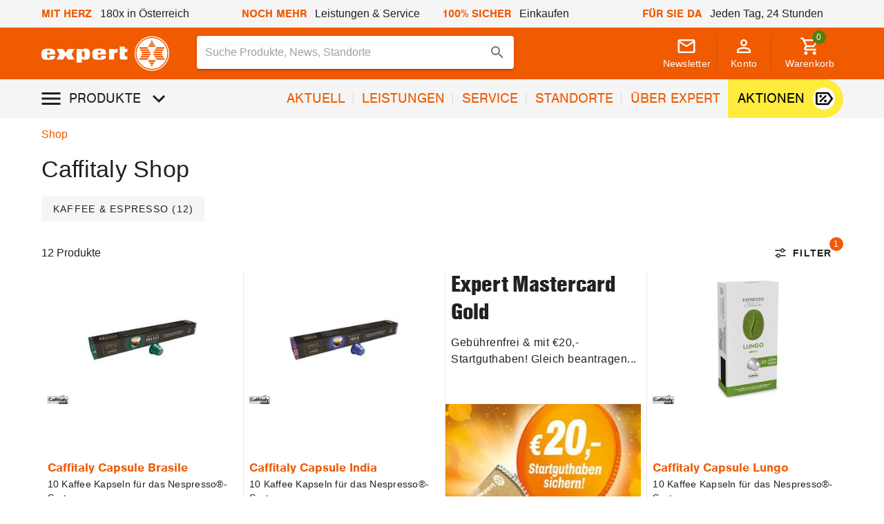

--- FILE ---
content_type: application/javascript; charset=UTF-8
request_url: https://www.expert.at/_nuxt/671b926.js
body_size: 11408
content:
(window.webpackJsonp=window.webpackJsonp||[]).push([[83,55],{1060:function(t,e,r){"use strict";r.r(e);var n=r(868),l=r(831),o=r(846),c=r(835),d=r(830),_=(r(13),r(8),r(14),r(1)),m=r(65),f=r(29),v=(r(96),r(34),r(38),r(4),r(49),r(28),r(9),r(56),r(7),r(67),r(211),r(521),r(55),r(11),r(30),r(72),r(90));function h(t,e){var r=Object.keys(t);if(Object.getOwnPropertySymbols){var n=Object.getOwnPropertySymbols(t);e&&(n=n.filter((function(e){return Object.getOwnPropertyDescriptor(t,e).enumerable}))),r.push.apply(r,n)}return r}function y(t){for(var e=1;e<arguments.length;e++){var r=null!=arguments[e]?arguments[e]:{};e%2?h(Object(r),!0).forEach((function(e){Object(_.a)(t,e,r[e])})):Object.getOwnPropertyDescriptors?Object.defineProperties(t,Object.getOwnPropertyDescriptors(r)):h(Object(r)).forEach((function(e){Object.defineProperty(t,e,Object.getOwnPropertyDescriptor(r,e))}))}return t}var x={name:"ProductViewPage",asyncData:function(t){return Object(f.a)(regeneratorRuntime.mark((function e(){var r,n,l,o,c,d,_,v,h,x,k,C,w,O,j,P,S,I,T,D,E,A,L,z,N,R,$,F,B,M,W,U;return regeneratorRuntime.wrap((function(e){for(;;)switch(e.prev=e.next){case 0:return j=t.params,P=t.$shop,S=t.$findologic,I=t.error,T=t.redirect,e.next=3,P.http().get("/api/v1/b2c/ecommerce/product?includePrices=1&includeAvailabilities=1&id="+j.id).then((function(t){return t.data})).catch((function(t){t.response.headers.location?T(301,t.response.headers.location):I({statusCode:404,message:t.message})}));case 3:if(D=e.sent){e.next=6;break}return e.abrupt("return");case 6:return E=[{text:"Shop",exact:!0,to:{path:"/shop"}}].concat(Object(m.a)(D._breadcrumbs_.entries.map((function(t){return{exact:!0,text:t.name,to:{path:t.url}}}))),[{text:D._fields_.name,disabled:!0}]),A=Object(m.a)(D._media_.gallery.map((function(t){var e,r,n;return{type:t.type,title:null==t||null===(e=t._fields_)||void 0===e?void 0:e.title,thumbnail:null==t||null===(r=t._fields_)||void 0===r?void 0:r.thumbnail,src:null==t||null===(n=t._fields_)||void 0===n?void 0:n.src}}))),L=function(){var t=Object(f.a)(regeneratorRuntime.mark((function t(e){var r;return regeneratorRuntime.wrap((function(t){for(;;)switch(t.prev=t.next){case 0:if(!(r=D._relations_.filter((function(t){return t.type===e})).map((function(t){return t._fields_.id}))).length){t.next=7;break}return t.next=4,S.loadProductsById(r);case 4:t.t0=t.sent,t.next=8;break;case 7:t.t0=[];case 8:return t.abrupt("return",t.t0);case 9:case"end":return t.stop()}}),t)})));return function(e){return t.apply(this,arguments)}}(),e.next=11,Promise.all([L("accessory",D._relations_),L("related",D._relations_),L("alternative",D._relations_)]);case 11:return z=e.sent,N=null===(r=D._shippingOptions_[0].availabilities)||void 0===r||null===(r=r.default)||void 0===r||null===(r=r._fields_)||void 0===r?void 0:r.indicator,R={signalWord:D._fields_.safetySignalWord,infoText:D._fields_.safetyInfoText,assets:D._media_.safetyAssets,manufacturerContact:D.manufacturerContact,euContact:D.euContact},$=D._relations_.filter((function(t){return"service"===t.type})).map((function(t){return{hasCta:"green"===N,id:t._fields_.id,title:t._fields_.name,description:t._fields_.description,price:parseFloat(t._fields_.price)}})),F=D._variants_.map((function(t){return{name:t.title,options:t.entries.map((function(t){return{text:t.value,value:t.id,to:{path:t.url}}}))}})),B=D._teasers_.map((function(t){return{layout:"small-image-right-orange",headline:t.heading,text:t.text1,image:t["image-right"],link:t.link}})),M={stockInfoText:"",stockInfoColor:""},!1===(null===(n=D._shippingOptions_[0])||void 0===n||null===(n=n.availabilities)||void 0===n||null===(n=n.default)||void 0===n?void 0:n.isAvailable)&&!1===(null===(l=D._shippingOptions_[0])||void 0===l||null===(l=l.availabilities)||void 0===l||null===(l=l.members)||void 0===l?void 0:l.isAvailable)?M.stockInfoColor="orange white--text":null!==(o=D._shippingOptions_[0])&&void 0!==o&&null!==(o=o.availabilities)&&void 0!==o&&null!==(o=o.members)&&void 0!==o&&o.isAvailable?(M.stockInfoText=null===(W=D._shippingOptions_[0])||void 0===W||null===(W=W.availabilities)||void 0===W||null===(W=W.members)||void 0===W||null===(W=W._fields_)||void 0===W?void 0:W.label,M.stockInfoColor=(null===(U=D._shippingOptions_[0])||void 0===U||null===(U=U.availabilities)||void 0===U||null===(U=U.members)||void 0===U||null===(U=U._fields_)||void 0===U?void 0:U.indicator)+" white--text"):"green"===(null===(c=D._shippingOptions_[0])||void 0===c||null===(c=c.availabilities)||void 0===c||null===(c=c.default)||void 0===c||null===(c=c._fields_)||void 0===c?void 0:c.indicator)||(M.stockInfoColor="orange white--text"),e.abrupt("return",{product:y(y({id:D.id,name:D._fields_.name,description:D._fields_.description,summary:D._fields_.additionalName+" "+(D._fields_.additionalName2||""),ean:D._fields_.ean,url:D.url,badgeText:D._fields_.badge,badgeColor:"badge-"+D._fields_.badgeClass+" badge-"+D._fields_.badgeClass+"--text",imagesLarge:A,imagesThumbs:A,maxCartAmount:D._fields_.maxCartAmount,priceRegular:null==D||null===(d=D._prices_["customer-gross"])||void 0===d?void 0:d.amount,priceUvp:null==D||null===(_=D._prices_["recommended-retail-price"])||void 0===_?void 0:_.amount,brandName:D._fields_.brandName,brandImage:D._fields_.brandImage,seoTitle:D._fields_.seoTitle,seoDescription:D._fields_.seoDescription,energyImage:null==D||null===(v=D._media_)||void 0===v||null===(v=v.energyImage)||void 0===v||null===(v=v._fields_)||void 0===v?void 0:v.thumbnail,energyLabel:D._fields_.energyClass,energyLabelColor:D._fields_.energyLabelColor,energyLabelDetail:null==D||null===(h=D._media_)||void 0===h||null===(h=h.energyLabel)||void 0===h||null===(h=h._fields_)||void 0===h?void 0:h.thumbnail,why2Buy:D._fields_.why2Buy,hotline:D._fields_.hotline,attributeIcons:null===(x=D._media_)||void 0===x||null===(x=x.icons)||void 0===x?void 0:x.map((function(t){var e;return null==t||null===(e=t._fields_)||void 0===e?void 0:e.thumbnail})),attributeGroups:D._attributes_.map((function(t){return{name:t.name,attributes:Object.entries(t._fields_).map((function(t){return{name:t[0],value:t[1]}}))}})),accessories:z[0],similar:z[1],alternative:z[2],availabilityIndicator:N,availabilityText:null===(k=D._shippingOptions_[0].availabilities)||void 0===k||null===(k=k.default)||void 0===k||null===(k=k._fields_)||void 0===k?void 0:k.label},M),{},{variants:F,services:$,promotions:D._promotions_,teasers:B,"_json-ld":[null==D||null===(C=D._fields_)||void 0===C?void 0:C["_json-ld"],null==D||null===(w=D._breadcrumbs_)||void 0===w?void 0:w["_json-ld"],null==D||null===(O=D._media_)||void 0===O?void 0:O["gallery-json-ld"]],safetyData:R}),breadcrumb:E});case 20:case"end":return e.stop()}}),e)})))()},data:function(){return{product:{id:null,name:null,ean:null,maxCartAmount:0,brandName:null,description:null,imagesLarge:[],imagesThumbs:[],gallery:[],priceRegular:null,priceUvp:null,teasers:[],seoTitle:"",seoDescription:"",url:"",accessories:[],similar:[],alternative:[],hotline:""},breadcrumb:[],external:{alatest:{loaded:!1,content:null},flixfacts:{loaded:!1,content:null},loadbee:{loaded:!1,content:null}}}},head:function(){var t,e=this;return{title:this.product.seoTitle,meta:[{hid:"description",name:"description",content:this.product.seoDescription}],link:[{rel:"canonical",href:"https://www.expert.at"+this.product.url},{rel:"preload",fetchpriority:"true",as:"image",href:null===(t=this.product.imagesLarge[0])||void 0===t?void 0:t.thumbnail,type:"image/jpeg"}],script:[{hid:"ext-ala-test",async:!0,body:!0,src:"//reviewcollect.alatest.com/reviews2/loader",callback:function(){e.external.alatest.loaded=!0,e.loadAlaReviewWidget()}},{hid:"ext-flixfacts",body:!0,src:"//media.flixfacts.com/js/loader.js","data-flix-distributor":"5908","data-flix-language":"at","data-flix-brand":this.product.brandName,"data-flix-ean":this.product.ean,"data-flix-inpage":"flix-inpage","data-flix-fallback-language":"de",callback:function(){e.external.flixfacts.loaded=!0,e.loadFlixfactsWidget()}},{hid:"ext-loadbee",vmid:"ext-loadbee-vm",skip:this.external.flixfacts.loaded&&this.external.flixfacts.content,body:!0,src:"//cdn.loadbee.com/js/loadbee_integration.js",callback:function(){e.external.loadbee.loaded=!0,e.loadLoadbeeWidget()}}]}},computed:y(y({},Object(v.b)({getJsonLdString:"getJsonLdString"})),{},{hasExternalContent:function(){return this.external.flixfacts.content||this.external.loadbee.content}}),mounted:function(){var t=this;window.setTimeout((function(){t.$tracking.reset(),t.$tracking.event("view_item",{ecommerce:{currency:"EUR",value:t.product.priceRegular,items:[{item_id:t.product.id,item_name:t.product.name,discount:t.product.priceUvp-t.product.priceRegular,index:0,item_brand:t.product.brandName,price:t.product.priceRegular,quantity:1}]}})}),250)},jsonld:function(){var t=JSON.parse(this.getJsonLdString),e=this.product["_json-ld"].map((function(t){return JSON.parse(t)}));return[t].concat(Object(m.a)(e))},methods:y(y({},Object(v.c)({addCartProduct:"cart/addProduct",addCartProductQuantity:"cart/addProductQuantity",setCartProductService:"cart/setProductService",startProductInquiry:"startProductInquiry"})),{},{addProduct:function(t){this.addCartProduct(this.product),this.addCartProductQuantity({id:this.product.id,quantity:t-1})},addProductWithService:function(t){this.addCartProduct(this.product),this.setCartProductService({id:this.product.id,serviceId:t.id})},inquiryProduct:function(){var t;this.startProductInquiry({id:this.product.id,name:this.product.name,thumbnail:null===(t=this.product)||void 0===t||null===(t=t.imagesLarge[0])||void 0===t?void 0:t.thumbnail,priceRegular:this.product.priceRegular,ctaAddToCart:this.product.isAvailable,additionalName:"",additionalName2:""})},switchVariant:function(t){window.location=t.to.path},clickStockInfo:function(t){this.startProductInquiry({id:t.id,name:t.name,thumbnail:t.image,priceRegular:t.priceRegular,additionalName:"",additionalName2:"",ctaAddToCart:t.isAvailable})},clickCtaAccessories:function(t){"inquiry"===t.cta?this.startProductInquiry({id:t.id,name:t.name,thumbnail:t.image,priceRegular:t.priceRegular,additionalName:"",additionalName2:"",ctaAddToCart:t.isAvailable}):this.addCartProduct(t)},openDatasheet:function(){var t=this.$shop.getAbsolutUrl("/api/v1/b2c/ecommerce/product/"+this.product.id+"/data-sheet");window.open(t)},loadAlaReviewWidget:function(){var t=this;window.alaWidget.Reviews({partner_id:"4310",kind:"expert.at_id",product_id:this.product.id,snippet_div_id:"ala-test-rating",reviews_div_id:"ala-test-review",snippet_solution:"summary",snippet_language:"de_DE",snippet_alascore:"none",snippet_alascore_star_color:"facb01",snippet_alascore_star_size:"0.875em",snippet_alascore_label:"right",snippet_alascore_label_number:"display",snippet_alascore_write_label:"display",snippet_rating:"label_right",snippet_rating_label:"default",snippet_rating_write_label:"bottom",snippet_label_color:"212121",snippet_label_size:"0.875em",snippet_rating_star_color:"facb01",snippet_rating_star_size:"1.25em",snippet_mouseover_popup:"disable",snippet_custom_css:"",snippet_label_text_expert:"",snippet_label_text_user:"",snippet_label_text_write:"  ",custom_font_family:"Arial",custom_main_color:"facb01",custom_text_color:"474747",custom_summary_title_font_size:"1.375em",custom_summary_title_color:"212121",custom_summary_subtitle_font_size:"1em",custom_summary_subtitle_color:"474747",custom_summary_content_font_size:"0.9375em",custom_summary_content_color:"474747",custom_overall_rating_title_font_size:"1.375em",custom_overall_rating_title_color:"212121",custom_overall_rating_name_font_size:"1em",custom_overall_rating_name_color:"474747",custom_block_background_color:"F5F5F5",custom_separation_line_size:"0.3em",custom_separation_line_color:"474747",custom_widget_border_size:"2px",custom_widget_border_color:"CCCCCC",custom_tab_font_size:"1em",custom_tab_font_color:"FFFFFF",custom_tab_background_color:"212121",custom_tab_active_font_color:"212121",custom_tab_active_background_color:"FFFFFF",custom_tab_active_border_color:"212121",custom_tab_active_border_size:"2",custom_tab_word_break:"normal",custom_review_title_font_size:"1.125em",custom_review_content_font_size:"0.9375em",custom_user_review_source_logo:"none",custom_expert_review_source_logo:"none",award_bar:"none",award_inlist:"none",custom_adaptive_font_size:"yes",custom_css:".features{ background: #fffefe; }",onNoContent:function(){t.external.alatest.content=!1},onContent:function(){var iframe=document.getElementsByTagName("iframe")[0];iframe.onload=function(){var e=new XMLSerializer,r=iframe.contentDocument||iframe.contentWindow.document,n=e.serializeToString(r.body).replace(/(<([^>]+)>)/gi,"");(n=n.replace(/\s/g,"")).length>100?t.external.alatest.content=!0:t.external.alatest.content=!1}}})},loadFlixfactsWidget:function(){var t=this,e=document.getElementById("flix-inpage");window.setTimeout((function(){var r=e.getElementsByTagName("div").length;t.external.flixfacts.content=r>2}),2e3)},loadLoadbeeWidget:function(){var t=this;window.loadbeeCallback=function(e){return 200===e.code&&(t.external.loadbee.content=!0),!0}}})},k=x,C=r(16),component=Object(C.a)(k,(function(){var t=this,e=t.$createElement,r=t._self._c||e;return r("div",[r(c.a,{directives:[{name:"show",rawName:"v-show",value:t.$vuetify.breakpoint.mdAndUp,expression:"$vuetify.breakpoint.mdAndUp"}],attrs:{absolute:"",permanent:"",right:""}},[r("exp-product-detail-sidebar",t._b({attrs:{"variant-selected":t.product.id,"quantity-max":t.product.maxCartAmount},on:{"click:cta":t.addProduct,"click:variant":t.switchVariant,"click:inquiry":t.inquiryProduct,"click:datasheet":t.openDatasheet}},"exp-product-detail-sidebar",t.product,!1))],1),t._v(" "),r(o.a,[r(n.a,{staticClass:"px-0 py-2",style:{height:t.$vuetify.breakpoint.xs?"79px":"37px"},attrs:{items:t.breadcrumb}}),t._v(" "),r(d.a,[r(l.a,{attrs:{cols:"12",md:"9",lg:"10"}},[r("exp-product-hero",t._b({attrs:{"tab-reviews":t.external.alatest.content,"tab-manufacturer-info":t.hasExternalContent},on:{"click:cta":t.addProduct,"click:inquiry":t.inquiryProduct,"click:variant":t.switchVariant,"click:stock-info-text":t.clickStockInfo,"click:cta:accessories":t.clickCtaAccessories,"click:cta:alternative":t.clickCtaAccessories,"click:cta:service":t.addProductWithService,"click:datasheet":t.openDatasheet},scopedSlots:t._u([{key:"sidebar",fn:function(){return[t.$vuetify.breakpoint.smAndDown?r("exp-product-detail-sidebar",t._b({staticClass:"hidden-md-and-up",attrs:{"variant-selected":t.product.id,"quantity-max":t.product.maxCartAmount},on:{"click:cta":t.addProduct,"click:variant":t.switchVariant,"click:inquiry":t.inquiryProduct,"click:datasheet":t.openDatasheet}},"exp-product-detail-sidebar",t.product,!1)):t._e()]},proxy:!0}])},"exp-product-hero",t.product,!1)),t._v(" "),r("div",t._l(t.product.teasers,(function(e,i){return r("exp-teaser-block",t._b({key:i},"exp-teaser-block",e,!1))})),1)],1)],1)],1)],1)}),[],!1,null,"b81a4d6e",null);e.default=component.exports;installComponents(component,{ExpProductDetailSidebar:r(959).default,ExpProductHero:r(1033).default,ExpTeaserBlock:r(893).default})},851:function(t,e,r){var content=r(852);content.__esModule&&(content=content.default),"string"==typeof content&&(content=[[t.i,content,""]]),content.locals&&(t.exports=content.locals);(0,r(18).default)("29751484",content,!0,{sourceMap:!1})},852:function(t,e,r){var n=r(17)((function(i){return i[1]}));n.push([t.i,".theme--light.v-breadcrumbs .v-breadcrumbs__divider,.theme--light.v-breadcrumbs .v-breadcrumbs__item--disabled{color:rgba(0,0,0,.38)}.theme--dark.v-breadcrumbs .v-breadcrumbs__divider,.theme--dark.v-breadcrumbs .v-breadcrumbs__item--disabled{color:hsla(0,0%,100%,.5)}.v-breadcrumbs{align-items:center;display:flex;flex:0 1 auto;flex-wrap:wrap;list-style-type:none;margin:0;padding:18px 12px}.v-breadcrumbs li{align-items:center;display:inline-flex;font-size:14px}.v-breadcrumbs li .v-icon{font-size:16px}.v-breadcrumbs li:nth-child(2n){padding:0 12px}.v-breadcrumbs__item{align-items:center;display:inline-flex;-webkit-text-decoration:none;text-decoration:none;transition:.3s cubic-bezier(.25,.8,.5,1)}.v-breadcrumbs__item--disabled{pointer-events:none}.v-breadcrumbs--large li,.v-breadcrumbs--large li .v-icon{font-size:16px}",""]),n.locals={},t.exports=n},868:function(t,e,r){"use strict";r(11),r(7),r(9),r(4),r(13),r(8),r(14);var n=r(1),l=(r(107),r(851),r(71)),o=r(5),c=r(0);function d(t,e){var r=Object.keys(t);if(Object.getOwnPropertySymbols){var n=Object.getOwnPropertySymbols(t);e&&(n=n.filter((function(e){return Object.getOwnPropertyDescriptor(t,e).enumerable}))),r.push.apply(r,n)}return r}function _(t){for(var e=1;e<arguments.length;e++){var r=null!=arguments[e]?arguments[e]:{};e%2?d(Object(r),!0).forEach((function(e){Object(n.a)(t,e,r[e])})):Object.getOwnPropertyDescriptors?Object.defineProperties(t,Object.getOwnPropertyDescriptors(r)):d(Object(r)).forEach((function(e){Object.defineProperty(t,e,Object.getOwnPropertyDescriptor(r,e))}))}return t}var m=Object(o.a)(l.a).extend({name:"v-breadcrumbs-item",props:{activeClass:{type:String,default:"v-breadcrumbs__item--disabled"},ripple:{type:[Boolean,Object],default:!1}},computed:{classes:function(){return Object(n.a)({"v-breadcrumbs__item":!0},this.activeClass,this.disabled)}},render:function(t){var e=this.generateRouteLink(),r=e.tag,data=e.data;return t("li",[t(r,_(_({},data),{},{attrs:_(_({},data.attrs),{},{"aria-current":this.isActive&&this.isLink?"page":void 0})}),Object(c.o)(this))])}}),f=Object(c.i)("v-breadcrumbs__divider","li"),v=r(20);function h(t,e){var r=Object.keys(t);if(Object.getOwnPropertySymbols){var n=Object.getOwnPropertySymbols(t);e&&(n=n.filter((function(e){return Object.getOwnPropertyDescriptor(t,e).enumerable}))),r.push.apply(r,n)}return r}e.a=Object(o.a)(v.a).extend({name:"v-breadcrumbs",props:{divider:{type:String,default:"/"},items:{type:Array,default:function(){return[]}},large:Boolean},computed:{classes:function(){return function(t){for(var e=1;e<arguments.length;e++){var r=null!=arguments[e]?arguments[e]:{};e%2?h(Object(r),!0).forEach((function(e){Object(n.a)(t,e,r[e])})):Object.getOwnPropertyDescriptors?Object.defineProperties(t,Object.getOwnPropertyDescriptors(r)):h(Object(r)).forEach((function(e){Object.defineProperty(t,e,Object.getOwnPropertyDescriptor(r,e))}))}return t}({"v-breadcrumbs--large":this.large},this.themeClasses)}},methods:{genDivider:function(){return this.$createElement(f,this.$slots.divider?this.$slots.divider:this.divider)},genItems:function(){for(var t=[],e=!!this.$scopedSlots.item,r=[],i=0;i<this.items.length;i++){var n=this.items[i];r.push(n.text),e?t.push(this.$scopedSlots.item({item:n})):t.push(this.$createElement(m,{key:r.join("."),props:n},[n.text])),i<this.items.length-1&&t.push(this.genDivider())}return t}},render:function(t){var e=Object(c.o)(this)||this.genItems();return t("ul",{staticClass:"v-breadcrumbs",class:this.classes},e)}})},893:function(t,e,r){"use strict";r.r(e);var n=r(819),l=r(341),o=r(831),c=r(258),d=r(830),_=r(112),m=(r(211),r(44),r(58),r(63),{name:"ExpTeaserBlock",props:{headline:{type:String,default:""},subHeadline:{type:String,default:""},text:{type:String,default:""},link:{type:Object,default:function(){}},image:{type:Object,default:function(){}},layout:{type:String,default:"",required:!0,validator:function(t){return["dark-background-text-left","dark-background-text-right","light-background-text-left","light-background-text-right","small-image-left","small-image-right","small-image-left-orange","small-image-right-orange"].includes(t)}},color:{type:String,default:""}},computed:{isLayoutSmallImage:function(){var t;return"small-image-"===(null===(t=this.layout)||void 0===t?void 0:t.slice(0,12))},isLayoutImageRight:function(){var t;return"small-image-right"===(null===(t=this.layout)||void 0===t?void 0:t.slice(0,17))},isTextRight:function(){var t;return null===(t=this.layout)||void 0===t?void 0:t.includes("text-right")},getCtaBtnColor:function(){switch(this.layout){case"dark-background-text-left":case"dark-background-text-right":return"grey lighten-4 brown--text";case"light-background-text-left":case"light-background-text-right":return"black white--text";case"small-image-left":case"small-image-right":case"small-image-left-orange":case"small-image-right-orange":return;default:return""}},getBackgroundColor:function(){switch(this.layout){case"small-image-left-orange":case"small-image-right-orange":return"primary white--text";default:return"grey lighten-2"}},getHeadlineColor:function(){switch(this.layout){case"small-image-left":case"small-image-right":return"primary--text";case"dark-background-text-right":case"dark-background-text-left":return"white--text";default:return this.color}},getTextColor:function(){switch(this.layout){case"small-image-left":case"small-image-right":return"";case"dark-background-text-right":case"dark-background-text-left":return"white--text";default:return this.color}}}}),f=r(16),component=Object(f.a)(m,(function(){var t,e,r,m,f=this,v=f.$createElement,h=f._self._c||v;return h("div",{staticClass:"fill-height"},[f.isLayoutSmallImage?[h(d.a,{staticClass:"fill-height",attrs:{"no-gutters":""}},[h(o.a,{attrs:{cols:"12",sm:"5",order:f.isLayoutImageRight?"last":""}},[f.image?h(c.a,{staticClass:"fill-height",attrs:{src:f.image.url}}):f._e()],1),f._v(" "),h(o.a,{attrs:{cols:"12",sm:"7"}},[h(_.a,{staticClass:"pa-5 fill-height",attrs:{color:f.getBackgroundColor}},[f.subHeadline?h("p",{staticClass:"mb-0"},[f._v("\n            "+f._s(f.subHeadline)+"\n          ")]):f._e(),f._v(" "),f.headline?h("h5",{staticClass:"text-h5 font-black-cd text-uppercase",class:f.getHeadlineColor},[f._v("\n            "+f._s(f.headline)+"\n          ")]):f._e(),f._v(" "),h("div",{staticClass:"mt-2 body-2",class:f.getTextColor,domProps:{innerHTML:f._s(f.text)}}),f._v(" "),null!==(t=f.link)&&void 0!==t&&t.text?h(n.a,f._b({staticClass:"font-black-cd text-body-1 text-sm-h5 align-self-end mt-2",attrs:{color:f.getCtaBtnColor,large:""}},"v-btn",Object.assign({},f.link,{text:void 0}),!1),[f._v("\n            "+f._s(null===(e=f.link)||void 0===e?void 0:e.text)+"\n          ")]):f._e()],1)],1)],1)]:[f.image?h(c.a,{staticClass:"fill-height",attrs:{src:f.image.url}},[h(l.a,f._b({staticClass:"pa-5 fill-height d-flex",attrs:{color:"transparent",flat:""}},"v-card",f.link,!1),[h(d.a,{attrs:{"no-gutters":""}},[h(o.a,{attrs:{cols:"6",order:f.isTextRight?"":"last"}}),f._v(" "),h(o.a,{attrs:{cols:"6"}},[h("div",{staticClass:"fill-height d-flex flex-column justify-space-between pb-5 pb-xl-10"},[h("div",[f.headline?h("h5",{staticClass:"text-h5 font-black-cd text-uppercase",class:f.getHeadlineColor},[f._v("\n                  "+f._s(f.headline)+"\n                ")]):f._e(),f._v(" "),f.subHeadline?h("p",[f._v("\n                  "+f._s(f.subHeadline)+"\n                ")]):f._e()]),f._v(" "),h("div",{staticClass:"body-2",class:f.getTextColor,domProps:{innerHTML:f._s(f.text)}}),f._v(" "),null!==(r=f.link)&&void 0!==r&&r.text?h(n.a,f._b({staticClass:"font-black-cd text-body-1 text-sm-h5 mt-2",attrs:{color:f.getCtaBtnColor,large:""}},"v-btn",Object.assign({},f.link,{text:void 0}),!1),[f._v("\n                "+f._s(null===(m=f.link)||void 0===m?void 0:m.text)+"\n              ")]):f._e()],1)])],1)],1)],1):f._e()]],2)}),[],!1,null,"195ca9d8",null);e.default=component.exports},908:function(t,e,r){var content=r(932);content.__esModule&&(content=content.default),"string"==typeof content&&(content=[[t.i,content,""]]),content.locals&&(t.exports=content.locals);(0,r(18).default)("d2ddd3f0",content,!0,{sourceMap:!1})},931:function(t,e,r){"use strict";r(908)},932:function(t,e,r){var n=r(17)((function(i){return i[1]}));n.push([t.i,"[data-v-6aa95ab5] .v-text-field__slot>input{text-align:center!important}",""]),n.locals={},t.exports=n},959:function(t,e,r){"use strict";r.r(e);var n=r(346),l=r(819),o=r(202),c=r(343),d=r(204),_=r(172),m=r(37),f=r(79),v=r(112),h=(r(28),r(22),r(44),r(118)),y=r(892),x=r(80),k={name:"ExpProductDetailSidebar",components:{ExpEnergyLabelDialog:r(878).default,ExpBtn:x.default,ExpSelectQuantity:y.default,ExpPrice:h.default},props:{priceRegular:{type:Number,required:!0},priceUvp:{type:Number,default:null},availabilityIndicator:{type:String,default:"unavailable",validator:function(t){return["available","expected","unavailable","green","yellow","red"].includes(t)}},availabilityText:{type:String,default:""},stockInfoText:{type:String,default:""},stockInfoColor:{type:String,default:""},quantityMin:{type:Number,default:0},quantityMax:{type:[Number,String],default:null},variants:{type:Array,default:function(){return[]}},variantSelected:{type:String,default:""},energyImage:{type:String,default:""},energyLabel:{type:String,default:""},energyLabelColor:{type:String,default:""},energyLabelDetail:{type:String,default:""}},emits:["click:cta","click:variant","click:inquiry","click:datasheet"],data:function(){return{quantity:1,actions:[{title:"Produktdatenblatt",event:"datasheet",icon:"$file-pdf-box"}]}},computed:{availabilityColor:function(){switch(this.availabilityIndicator){case"green":case"available":return"var(--v-availabilityAvailable-base)";case"yellow":case"expected":return"var(--v-availabilityExpected-base)";case"red":case"unavailable":return"var(--v-availabilityUnavailable-base)"}return"error"}}},C=(r(931),r(16)),component=Object(C.a)(k,(function(){var t=this,e=t.$createElement,r=t._self._c||e;return r("div",[r(v.a,{staticClass:"pa-3",attrs:{color:"grey lighten-4"}},[t.priceUvp?r("span",{staticClass:"font-light"},[t._v("\n      UVP "+t._s(t._f("currency")(t.priceUvp))+"*\n    ")]):t._e(),t._v(" "),r("div",{staticClass:"d-flex"},[r("exp-price",{attrs:{price:t.priceRegular,size:40}}),t._v(" "),r("exp-energy-label-dialog",{staticClass:"pt-3 ml-5",attrs:{size:30,"energy-image":t.energyImage,"energy-label":t.energyLabel,"energy-label-color":t.energyLabelColor,"energy-label-detail":t.energyLabelDetail}})],1),t._v(" "),r("span",{staticClass:"font-light body-2"},[t._v("\n      Inkl. MwSt. zzgl. Lieferkosten\n    ")])]),t._v(" "),r(v.a,{staticClass:"pa-3 mt-1 font-light",attrs:{color:"grey lighten-4"}},[r(c.a,{staticClass:"pa-0",attrs:{color:"transparent",dense:""}},t._l(t.actions,(function(e){return r(d.a,{key:e.event,staticClass:"pa-0",on:{click:function(r){return t.$emit("click:"+e.event)}}},[r(_.a,{staticClass:"mr-2"},[r(o.a,{domProps:{textContent:t._s(e.icon)}})],1),t._v(" "),r(m.c,{staticClass:"body-1 font-roman"},[t._v("\n          "+t._s(e.title)+"\n        ")])],1)})),1)],1),t._v(" "),"green"===t.availabilityIndicator?r(v.a,{staticClass:"pa-3 mt-1",attrs:{color:"grey lighten-4"}},[r("client-only",[r("klarna-placement",{attrs:{"data-key":"credit-promotion-badge","data-locale":"de-AT","data-purchase-amount":Math.ceil(100*t.priceRegular)}})],1)],1):t._e(),t._v(" "),r("div",[r(v.a,{directives:[{name:"show",rawName:"v-show",value:t.availabilityText,expression:"availabilityText"}],staticClass:"pa-3 mt-1 font-light",attrs:{color:"grey lighten-4"}},[r("h6",{staticClass:"text-h6"},[r(o.a,{attrs:{left:""}},[t._v("$truck")]),t._v("\n        Online kaufen\n      ")],1),t._v(" "),r(n.a,{staticClass:"mr-2",attrs:{size:"15",color:t.availabilityColor}}),t._v("\n      "+t._s(t.availabilityText)+"\n    ")],1),t._v(" "),r(v.a,{directives:[{name:"show",rawName:"v-show",value:"green"===t.availabilityIndicator||t.variants.length,expression:"availabilityIndicator === 'green' || variants.length"}],staticClass:"pa-3 font-light",attrs:{color:"grey lighten-4"}},[t._l(t.variants,(function(e){return[e.options.length>1?r("div",{key:e.name,staticClass:"mb-3"},[r("div",{staticClass:"font-bold",domProps:{textContent:t._s(e.name)}}),t._v(" "),r(f.a,{attrs:{outlined:"",dense:"","hide-details":"","background-color":"white","return-object":"",items:e.options,value:t.variantSelected,"aria-label":"Auswählen der "+e.name},on:{change:function(e){return t.$emit("click:variant",e)}}})],1):t._e()]})),t._v(" "),"green"===t.availabilityIndicator?[r("div",[r("div",{staticClass:"font-bold"},[t._v("\n            Menge\n          ")]),t._v(" "),r("exp-select-quantity",{attrs:{max:t.quantityMax},model:{value:t.quantity,callback:function(e){t.quantity=t._n(e)},expression:"quantity"}})],1),t._v(" "),r(l.a,{staticClass:"mt-4 font-black-cd",staticStyle:{"font-size":"18px"},attrs:{depressed:"",block:"",color:"secondary white--text"},on:{click:function(e){return t.$emit("click:cta",t.quantity)}}},[t._v("\n          In den Warenkorb\n        ")])]:t._e()],2)],1),t._v(" "),r(v.a,{directives:[{name:"show",rawName:"v-show",value:t.stockInfoColor,expression:"stockInfoColor"}],staticClass:"pa-3 mt-1 font-light",attrs:{color:"grey lighten-4"}},[r("h6",{staticClass:"text-h6 d-flex align-center"},[r(o.a,{attrs:{left:""}},[t._v("$store-marker-outline")]),t._v("\n      Vor Ort kaufen\n    ")],1),t._v(" "),r("div",{directives:[{name:"show",rawName:"v-show",value:t.stockInfoText,expression:"stockInfoText"}],staticClass:"font-light my-2"},[r(n.a,{staticClass:"mr-2",attrs:{color:t.stockInfoColor,size:"15"}}),t._v("\n      "+t._s(t.stockInfoText)+"\n    ")],1),t._v(" "),r(l.a,{staticClass:"mt-4 font-black-cd",staticStyle:{"font-size":"18px"},attrs:{depressed:"",block:"",color:t.stockInfoColor},on:{click:function(e){return t.$emit("click:inquiry")}}},[t._v("\n      Standort wählen\n    ")])],1)],1)}),[],!1,null,"6aa95ab5",null);e.default=component.exports;installComponents(component,{ExpPrice:r(118).default,ExpEnergyLabelDialog:r(878).default,ExpSelectQuantity:r(892).default})}}]);

--- FILE ---
content_type: application/javascript; charset=UTF-8
request_url: https://www.expert.at/_nuxt/ea341d5.js
body_size: 2579
content:
!function(e){function r(data){for(var r,n,f=data[0],d=data[1],l=data[2],i=0,h=[];i<f.length;i++)n=f[i],Object.prototype.hasOwnProperty.call(c,n)&&c[n]&&h.push(c[n][0]),c[n]=0;for(r in d)Object.prototype.hasOwnProperty.call(d,r)&&(e[r]=d[r]);for(v&&v(data);h.length;)h.shift()();return o.push.apply(o,l||[]),t()}function t(){for(var e,i=0;i<o.length;i++){for(var r=o[i],t=!0,n=1;n<r.length;n++){var d=r[n];0!==c[d]&&(t=!1)}t&&(o.splice(i--,1),e=f(f.s=r[0]))}return e}var n={},c={89:0},o=[];function f(r){if(n[r])return n[r].exports;var t=n[r]={i:r,l:!1,exports:{}};return e[r].call(t.exports,t,t.exports,f),t.l=!0,t.exports}f.e=function(e){var r=[],t=c[e];if(0!==t)if(t)r.push(t[2]);else{var n=new Promise((function(r,n){t=c[e]=[r,n]}));r.push(t[2]=n);var o,script=document.createElement("script");script.charset="utf-8",script.timeout=120,f.nc&&script.setAttribute("nonce",f.nc),script.src=function(e){return f.p+""+{0:"807ca00",1:"d8e0915",2:"b5bf26d",3:"eb7ffb7",4:"109ef24",5:"c10fe94",6:"e990fe8",7:"70b4662",10:"f428e03",11:"347acb9",12:"c5ec5cd",13:"d6dbeb9",14:"1db600f",15:"75403b9",16:"8cb9b7d",17:"90a2a0b",18:"84d378a",19:"356d460",20:"716f41a",21:"4316448",22:"1b34b45",23:"7c3e02b",24:"8426eec",25:"2ebd034",26:"81ca722",27:"52bb364",28:"f63cac6",29:"c5a8bd4",30:"3517834",31:"3d13383",32:"86c2f15",33:"7b60a45",34:"27b09bb",35:"4fc7688",36:"5fd774d",37:"a5d95c8",38:"f65852a",39:"5f96633",40:"11f3ce5",41:"e5dc8d2",42:"aa57a2a",43:"6c6e3dd",44:"ba5e15b",45:"e284198",46:"df1c7d7",47:"2e2fc08",48:"c0ff084",49:"8316bd9",50:"348ec6c",51:"bc9708f",52:"959ead6",53:"20c70b6",54:"7ae31c1",55:"62068df",56:"4cfa394",57:"bfc88c4",58:"ecb145f",59:"10e4ce7",60:"6b0924a",61:"3982f0a",62:"659a43b",63:"23db6c6",64:"361e634",65:"e8f0b7b",66:"bc51d41",67:"2d3b062",68:"9c8e947",69:"95104fa",70:"c2cdcfb",71:"8d4904a",72:"b9a1c5f",73:"ac18c33",74:"eb38197",75:"a118ef2",76:"a5c0f2c",77:"6a2cc7e",78:"11df155",79:"bdb35ff",80:"d799a5d",81:"5d84da9",82:"30a91ed",83:"671b926",84:"8314b5e",85:"33b32f7",86:"8d20c47",87:"4069dd6",88:"9dd4d74",91:"0cd92c7",92:"884ded2",93:"dc580dd",94:"309c10a",95:"1d21735",96:"ba090b1"}[e]+".js"}(e);var d=new Error;o=function(r){script.onerror=script.onload=null,clearTimeout(l);var t=c[e];if(0!==t){if(t){var n=r&&("load"===r.type?"missing":r.type),o=r&&r.target&&r.target.src;d.message="Loading chunk "+e+" failed.\n("+n+": "+o+")",d.name="ChunkLoadError",d.type=n,d.request=o,t[1](d)}c[e]=void 0}};var l=setTimeout((function(){o({type:"timeout",target:script})}),12e4);script.onerror=script.onload=o,document.head.appendChild(script)}return Promise.all(r)},f.m=e,f.c=n,f.d=function(e,r,t){f.o(e,r)||Object.defineProperty(e,r,{enumerable:!0,get:t})},f.r=function(e){"undefined"!=typeof Symbol&&Symbol.toStringTag&&Object.defineProperty(e,Symbol.toStringTag,{value:"Module"}),Object.defineProperty(e,"__esModule",{value:!0})},f.t=function(e,r){if(1&r&&(e=f(e)),8&r)return e;if(4&r&&"object"==typeof e&&e&&e.__esModule)return e;var t=Object.create(null);if(f.r(t),Object.defineProperty(t,"default",{enumerable:!0,value:e}),2&r&&"string"!=typeof e)for(var n in e)f.d(t,n,function(r){return e[r]}.bind(null,n));return t},f.n=function(e){var r=e&&e.__esModule?function(){return e.default}:function(){return e};return f.d(r,"a",r),r},f.o=function(object,e){return Object.prototype.hasOwnProperty.call(object,e)},f.p="/_nuxt/",f.oe=function(e){throw console.error(e),e};var d=window.webpackJsonp=window.webpackJsonp||[],l=d.push.bind(d);d.push=r,d=d.slice();for(var i=0;i<d.length;i++)r(d[i]);var v=l;t()}([]);

--- FILE ---
content_type: application/javascript; charset=UTF-8
request_url: https://www.expert.at/_nuxt/ff1c038.js
body_size: 83362
content:
(window.webpackJsonp=window.webpackJsonp||[]).push([[8],{116:function(t,e,n){"use strict";n.d(e,"b",(function(){return ur})),n.d(e,"a",(function(){return U}));var r={};n.r(r),n.d(r,"ExpBtn",(function(){return Lt})),n.d(r,"ExpChipTravelInfo",(function(){return At})),n.d(r,"ExpEnergyLabelDialog",(function(){return Rt})),n.d(r,"ExpIcon",(function(){return Tt})),n.d(r,"ExpEnergyLabel",(function(){return Nt})),n.d(r,"ExpLayoutFooter",(function(){return Dt})),n.d(r,"ExpLayoutHeader",(function(){return Ft})),n.d(r,"ExpMediaDialog",(function(){return qt})),n.d(r,"ExpPrice",(function(){return Ht})),n.d(r,"ExpProductAvailability",(function(){return Bt})),n.d(r,"ExpProductBadge",(function(){return Vt})),n.d(r,"ExpProductCard",(function(){return Ut})),n.d(r,"ExpProductDetailSidebar",(function(){return Kt})),n.d(r,"ExpProductHero",(function(){return Gt})),n.d(r,"ExpProductList",(function(){return Zt})),n.d(r,"ExpSectionAccordion",(function(){return Wt})),n.d(r,"ExpSectionBrands",(function(){return Jt})),n.d(r,"ExpSectionBrowseProducts",(function(){return Xt})),n.d(r,"ExpSectionFactList",(function(){return Yt})),n.d(r,"ExpSectionFlyer",(function(){return Qt})),n.d(r,"ExpSectionImageText",(function(){return te})),n.d(r,"ExpSectionLocationInfo",(function(){return ee})),n.d(r,"ExpSectionMedia",(function(){return ne})),n.d(r,"ExpSectionMediaSlider",(function(){return re})),n.d(r,"ExpSectionNewsList",(function(){return oe})),n.d(r,"ExpSectionPageTitle",(function(){return ae})),n.d(r,"ExpSectionProductSlider",(function(){return ie})),n.d(r,"ExpSectionShopInfo",(function(){return se})),n.d(r,"ExpSectionStoreList",(function(){return ce})),n.d(r,"ExpSectionStoreLocator",(function(){return ue})),n.d(r,"ExpSectionStoreLocatorInfoPanel",(function(){return le})),n.d(r,"ExpSectionTeaserBlock",(function(){return de})),n.d(r,"ExpSectionTeaserBlockSplit",(function(){return fe})),n.d(r,"ExpSectionText",(function(){return pe})),n.d(r,"ExpSelectQuantity",(function(){return he})),n.d(r,"ExpServiceList",(function(){return me})),n.d(r,"ExpSuggestProduct",(function(){return ve})),n.d(r,"ExpTeaserBlock",(function(){return ge})),n.d(r,"ExpVideoPlayer",(function(){return be})),n.d(r,"TemplatesExpNewsHero",(function(){return xe})),n.d(r,"TemplatesExpServiceHero",(function(){return ye})),n.d(r,"ExpSectionCompanyHistory",(function(){return _e})),n.d(r,"ExpSectionCompetitionForm",(function(){return we})),n.d(r,"ExpSectionDataPrivacy",(function(){return ke})),n.d(r,"ExpSectionDynamicTeaser",(function(){return Ce})),n.d(r,"ExpSectionHtml",(function(){return Oe})),n.d(r,"ExpSectionJobs",(function(){return Se})),n.d(r,"ExpSectionMemberImprint",(function(){return Ee})),n.d(r,"ExpSectionMemberJobs",(function(){return $e})),n.d(r,"ExpSectionMemberLocations",(function(){return je})),n.d(r,"ExpSectionMemberPartners",(function(){return Pe})),n.d(r,"ExpSectionMemberReferences",(function(){return Ie})),n.d(r,"ExpSectionMemberShopRating",(function(){return Me})),n.d(r,"ExpSectionMemberTeam",(function(){return ze})),n.d(r,"ExpSectionNewsListLoader",(function(){return Le})),n.d(r,"ExpSectionNewsletter",(function(){return Ae})),n.d(r,"ExpSectionProductGridLoader",(function(){return Re})),n.d(r,"ExpSectionProductSliderLoader",(function(){return Te})),n.d(r,"ExpSectionServiceRepair",(function(){return Ne})),n.d(r,"ExpSectionServicesOverview",(function(){return De})),n.d(r,"CheckoutStepsDialog",(function(){return Fe})),n.d(r,"LoginForm",(function(){return qe})),n.d(r,"NuxtPagination",(function(){return He})),n.d(r,"DialogCardAddedDialog",(function(){return Be})),n.d(r,"InputSelectMemberMap",(function(){return Ve})),n.d(r,"InputSelectProductService",(function(){return Ue})),n.d(r,"BaseAuthArea",(function(){return Ke})),n.d(r,"BaseFormBase",(function(){return Ge})),n.d(r,"PimcoreSection",(function(){return Ze})),n.d(r,"ProcessProductAvailability",(function(){return We})),n.d(r,"ProcessProductInquiry",(function(){return Je})),n.d(r,"PimcoreEditmodeBlockElement",(function(){return Xe})),n.d(r,"PimcoreEditmodeBlockElementItem",(function(){return Ye}));n(11),n(7),n(9),n(13),n(8),n(14);var o=n(29),c=n(1),l=(n(96),n(28),n(4),n(38),n(30),n(72),n(2)),d=n(90),f=n(503),h=n(353),m=n.n(h),v=n(175),x=n.n(v),y=(n(56),n(49),n(354)),_=n(115),w=n(6);function k(t,e){var n=Object.keys(t);if(Object.getOwnPropertySymbols){var r=Object.getOwnPropertySymbols(t);e&&(r=r.filter((function(e){return Object.getOwnPropertyDescriptor(t,e).enumerable}))),n.push.apply(n,r)}return n}function C(t){for(var e=1;e<arguments.length;e++){var n=null!=arguments[e]?arguments[e]:{};e%2?k(Object(n),!0).forEach((function(e){Object(c.a)(t,e,n[e])})):Object.getOwnPropertyDescriptors?Object.defineProperties(t,Object.getOwnPropertyDescriptors(n)):k(Object(n)).forEach((function(e){Object.defineProperty(t,e,Object.getOwnPropertyDescriptor(n,e))}))}return t}var O=function(){return Object(w.m)(n.e(88).then(n.bind(null,1049)))},S=function(){return Object(w.m)(n.e(75).then(n.bind(null,1057)))},E=function(){return Object(w.m)(Promise.all([n.e(96),n.e(76)]).then(n.bind(null,1058)))},$=function(){return Object(w.m)(Promise.all([n.e(0),n.e(5),n.e(78)]).then(n.bind(null,1059)))},j=function(){return Object(w.m)(Promise.all([n.e(0),n.e(4),n.e(83)]).then(n.bind(null,1060)))},P=function(){return Object(w.m)(Promise.all([n.e(0),n.e(84)]).then(n.bind(null,1061)))},I=function(){return Object(w.m)(Promise.all([n.e(7),n.e(86)]).then(n.bind(null,1063)))},M=function(){return Object(w.m)(Promise.all([n.e(0),n.e(87)]).then(n.bind(null,1067)))},z=function(){};l.a.use(y.a);var L={mode:"history",base:"/",linkActiveClass:"nuxt-link-active",linkExactActiveClass:"nuxt-link-exact-active",scrollBehavior:function(t,e,n){return{x:0,y:0}},routes:[{path:"/~page",component:O,name:"~page"},{path:"/account",component:function(){return Object(w.m)(n.e(65).then(n.bind(null,1046)))},children:[{path:"",component:function(){return Object(w.m)(n.e(67).then(n.bind(null,1050)))},name:"account"},{path:"base-data",component:function(){return Object(w.m)(Promise.all([n.e(2),n.e(94),n.e(66)]).then(n.bind(null,1051)))},name:"account-base-data"},{path:"orders",component:function(){return Object(w.m)(n.e(69).then(n.bind(null,1052)))},name:"account-orders"},{path:"product-inquiries",component:function(){return Object(w.m)(n.e(70).then(n.bind(null,1053)))},name:"account-product-inquiries"},{path:"repair-inquiries",component:function(){return Object(w.m)(n.e(71).then(n.bind(null,1054)))},name:"account-repair-inquiries"},{path:"orders/:view",component:function(){return Object(w.m)(Promise.all([n.e(0),n.e(95),n.e(68)]).then(n.bind(null,1055)))},name:"account-orders-view"}]},{path:"/cart",component:function(){return Object(w.m)(Promise.all([n.e(6),n.e(1),n.e(3),n.e(73)]).then(n.bind(null,1056)))},name:"cart"},{path:"/job_",component:S,name:"job_"},{path:"/leistungen_",component:E,name:"leistungen_"},{path:"/login",component:function(){return Object(w.m)(n.e(77).then(n.bind(null,1047)))},name:"login"},{path:"/news_",component:$,name:"news_"},{path:"/product_",component:j,name:"product_"},{path:"/referenz_",component:P,name:"referenz_"},{path:"/register",component:function(){return Object(w.m)(Promise.all([n.e(2),n.e(85)]).then(n.bind(null,1062)))},name:"register"},{path:"/shop_",component:I,name:"shop_"},{path:"/cart/completed",component:function(){return Object(w.m)(n.e(72).then(n.bind(null,1064)))},name:"cart-completed"},{path:"/cart/transfer",component:function(){return Object(w.m)(n.e(74).then(n.bind(null,1065)))},name:"cart-transfer"},{path:"/nextup_/health-check",component:function(){return Object(w.m)(n.e(79).then(n.bind(null,1066)))},name:"nextup_-health-check"},{path:"/standorte/view",component:M,name:"standorte-view"},{path:"/nextup_/pimcore/cross-login",component:function(){return Object(w.m)(n.e(80).then(n.bind(null,1068)))},name:"nextup_-pimcore-cross-login"},{path:"/nextup_/pimcore/edit-mode",component:function(){return Object(w.m)(n.e(81).then(n.bind(null,1069)))},name:"nextup_-pimcore-edit-mode"},{path:"/nextup_/pimcore/preview-mode",component:function(){return Object(w.m)(n.e(82).then(n.bind(null,1070)))},name:"nextup_-pimcore-preview-mode"},{path:"/shop",component:I},{path:"/aktionen/*~c:categoryId",component:I},{path:"/shop/*~c:categoryId",component:I},{path:"/shop/*~b:brandId",component:I},{path:"/shop/*~b:brandId/*~c:categoryId",component:I},{path:"/shop/*~p:id",component:j},{path:"/leistungen/*-s:id",component:E},{path:"/ueber-uns/job/*-j:id",component:S},{path:"/aktuell/*-n:id",component:$},{path:"/standorte/*-m:id",component:M},{path:"/referenz/*-r:id",component:P},{path:"/:page*",component:O,name:"page"}],fallback:!1};function A(t,e){var base=e._app&&e._app.basePath||L.base,n=new y.a(C(C({},L),{},{base:base})),r=n.push;n.push=function(t){var e=arguments.length>1&&void 0!==arguments[1]?arguments[1]:z,n=arguments.length>2?arguments[2]:void 0;return r.call(this,t,e,n)};var o=n.resolve.bind(n);return n.resolve=function(t,e,n){return"string"==typeof t&&(t=Object(_.c)(t)),o(t,e,n)},n}var R={name:"NuxtChild",functional:!0,props:{nuxtChildKey:{type:String,default:""},keepAlive:Boolean,keepAliveProps:{type:Object,default:void 0}},render:function(t,e){var n=e.parent,data=e.data,r=e.props,o=n.$createElement;data.nuxtChild=!0;for(var c=n,l=n.$nuxt.nuxt.transitions,d=n.$nuxt.nuxt.defaultTransition,f=0;n;)n.$vnode&&n.$vnode.data.nuxtChild&&f++,n=n.$parent;data.nuxtChildDepth=f;var h=l[f]||d,m={};T.forEach((function(t){void 0!==h[t]&&(m[t]=h[t])}));var v={};N.forEach((function(t){"function"==typeof h[t]&&(v[t]=h[t].bind(c))}));var x=v.beforeEnter;if(v.beforeEnter=function(t){if(window.$nuxt.$nextTick((function(){window.$nuxt.$emit("triggerScroll")})),x)return x.call(c,t)},!1===h.css){var y=v.leave;(!y||y.length<2)&&(v.leave=function(t,e){y&&y.call(c,t),c.$nextTick(e)})}var _=o("routerView",data);return r.keepAlive&&(_=o("keep-alive",{props:r.keepAliveProps},[_])),o("transition",{props:m,on:v},[_])}},T=["name","mode","appear","css","type","duration","enterClass","leaveClass","appearClass","enterActiveClass","enterActiveClass","leaveActiveClass","appearActiveClass","enterToClass","leaveToClass","appearToClass"],N=["beforeEnter","enter","afterEnter","enterCancelled","beforeLeave","leave","afterLeave","leaveCancelled","beforeAppear","appear","afterAppear","appearCancelled"],D=n(819),F=n(846),H={name:"EmptyLayout",props:{error:{type:Object,default:null}},head:function(){return{meta:[{name:"robots",content:"noindex"}]}}},B=(n(595),n(16)),V=Object(B.a)(H,(function(){var t=this,e=t.$createElement,n=t._self._c||e;return n(F.a,[n("exp-section-page-title",{attrs:{headline:"Ups, bitte um Entschuldigung..."}}),t._v(" "),n("p",[t._v("Die angeforderte Seite wurde leider nicht gefunden.")]),t._v(" "),n("p",[t._v("Weiter geht's durch die Vielfalt der Expert-Welt...")]),t._v(" "),n(D.a,{staticClass:"mt-5",attrs:{depressed:"",color:"primary",href:"/"}},[t._v("\n    Zurück zur Startseite\n  ")])],1)}),[],!1,null,"10872df1",null),U=V.exports;installComponents(V,{ExpSectionPageTitle:n(518).default});var K=n(32),G=(n(45),{name:"Nuxt",components:{NuxtChild:R,NuxtError:U},props:{nuxtChildKey:{type:String,default:void 0},keepAlive:Boolean,keepAliveProps:{type:Object,default:void 0},name:{type:String,default:"default"}},errorCaptured:function(t){this.displayingNuxtError&&(this.errorFromNuxtError=t,this.$forceUpdate())},computed:{routerViewKey:function(){if(void 0!==this.nuxtChildKey||this.$route.matched.length>1)return this.nuxtChildKey||Object(w.c)(this.$route.matched[0].path)(this.$route.params);var t=Object(K.a)(this.$route.matched,1)[0];if(!t)return this.$route.path;var e=t.components.default;if(e&&e.options){var n=e.options;if(n.key)return"function"==typeof n.key?n.key(this.$route):n.key}return/\/$/.test(t.path)?this.$route.path:this.$route.path.replace(/\/$/,"")}},beforeCreate:function(){l.a.util.defineReactive(this,"nuxt",this.$root.$options.nuxt)},render:function(t){var e=this;return this.nuxt.err?this.errorFromNuxtError?(this.$nextTick((function(){return e.errorFromNuxtError=!1})),t("div",{},[t("h2","An error occurred while showing the error page"),t("p","Unfortunately an error occurred and while showing the error page another error occurred"),t("p","Error details: ".concat(this.errorFromNuxtError.toString())),t("nuxt-link",{props:{to:"/"}},"Go back to home")])):(this.displayingNuxtError=!0,this.$nextTick((function(){return e.displayingNuxtError=!1})),t(U,{props:{error:this.nuxt.err}})):t("NuxtChild",{key:this.routerViewKey,props:this.$props})}}),Z=(n(58),n(73),n(67),n(91),n(55),{name:"NuxtLoading",data:function(){return{percent:0,show:!1,canSucceed:!0,reversed:!1,skipTimerCount:0,rtl:!1,throttle:200,duration:5e3,continuous:!1}},computed:{left:function(){return!(!this.continuous&&!this.rtl)&&(this.rtl?this.reversed?"0px":"auto":this.reversed?"auto":"0px")}},beforeDestroy:function(){this.clear()},methods:{clear:function(){clearInterval(this._timer),clearTimeout(this._throttle),clearTimeout(this._hide),this._timer=null},start:function(){var t=this;return this.clear(),this.percent=0,this.reversed=!1,this.skipTimerCount=0,this.canSucceed=!0,this.throttle?this._throttle=setTimeout((function(){return t.startTimer()}),this.throttle):this.startTimer(),this},set:function(t){return this.show=!0,this.canSucceed=!0,this.percent=Math.min(100,Math.max(0,Math.floor(t))),this},get:function(){return this.percent},increase:function(t){return this.percent=Math.min(100,Math.floor(this.percent+t)),this},decrease:function(t){return this.percent=Math.max(0,Math.floor(this.percent-t)),this},pause:function(){return clearInterval(this._timer),this},resume:function(){return this.startTimer(),this},finish:function(){return this.percent=this.reversed?0:100,this.hide(),this},hide:function(){var t=this;return this.clear(),this._hide=setTimeout((function(){t.show=!1,t.$nextTick((function(){t.percent=0,t.reversed=!1}))}),500),this},fail:function(t){return this.canSucceed=!1,this},startTimer:function(){var t=this;this.show||(this.show=!0),void 0===this._cut&&(this._cut=1e4/Math.floor(this.duration)),this._timer=setInterval((function(){t.skipTimerCount>0?t.skipTimerCount--:(t.reversed?t.decrease(t._cut):t.increase(t._cut),t.continuous&&(t.percent>=100||t.percent<=0)&&(t.skipTimerCount=1,t.reversed=!t.reversed))}),100)}},render:function(t){var e=t(!1);return this.show&&(e=t("div",{staticClass:"nuxt-progress",class:{"nuxt-progress-notransition":this.skipTimerCount>0,"nuxt-progress-failed":!this.canSucceed},style:{width:this.percent+"%",left:this.left}})),e}}),W=(n(597),Object(B.a)(Z,undefined,undefined,!1,null,null,null).exports),J=n(829),X=n(847),Y=n(831),Q=n(202),tt=n(258),et=n(833),nt=n(830),ot=n(112),at=n(832);n(211);function it(t,e){var n=Object.keys(t);if(Object.getOwnPropertySymbols){var r=Object.getOwnPropertySymbols(t);e&&(r=r.filter((function(e){return Object.getOwnPropertyDescriptor(t,e).enumerable}))),n.push.apply(n,r)}return n}var st={name:"CheckoutLayout",data:function(){return{cms:{footer:{mainFooter:{textLeft:"",textRight:"",blocks:[]},subFooter:{},imageUrl:"",wkoLink:"",linkFacebook:"",linkInstagram:"",linkLinkedIn:"",linkTwitter:"",linkYoutube:""}},categories:[],shopType:"",gtmId:"",reporterId:"",dialogProductInquiry:!1,dialogCartAdded:!1}},fetch:function(){var t=this;return Object(o.a)(regeneratorRuntime.mark((function e(){var n,r,data,o,c,l,d,f,h,m;return regeneratorRuntime.wrap((function(e){for(;;)switch(e.prev=e.next){case 0:return e.next=2,t.$shop.http().get("/api/navigation").then((function(t){return t.data}));case 2:data=e.sent,t.gtmId=null===(n=data.frontend)||void 0===n||null===(n=n.googleTagManagerContainer)||void 0===n?void 0:n[0],t.reporterId=null===(r=data.frontend)||void 0===r?void 0:r.cookieClientId,t.shopType=data.shopInfo.shopType,t.cms.footer.subFooter=data.footer.subFooter.links.map((function(t){return t.link})),"whiteLabel"!==t.shopType&&(f=[],null!==(o=data.footer)&&void 0!==o&&o.mainFooter["headline-1"]&&f.push({headline:data.footer.mainFooter["headline-1"],links:data.footer.mainFooter["links-1"].map((function(t){return t.link}))}),null!==(c=data.footer)&&void 0!==c&&c.mainFooter["headline-2"]&&f.push({headline:data.footer.mainFooter["headline-2"],links:data.footer.mainFooter["links-2"].map((function(t){return t.link}))}),t.cms.footer.mainFooter.blocks=f,null!==(l=data.footer)&&void 0!==l&&l.mainFooter["text-left"]?t.cms.footer.mainFooter.textLeft=null===(h=data.footer)||void 0===h?void 0:h.mainFooter["text-left"]:t.cms.footer.mainFooter.textLeft='<span class="font-black font-bold text-uppercase primary--text">Wir sind für sie da</span><br/>Telefon<br/><a class="font-bold primary--text text-decoration-none" href="tel:'+data.shopInfo.phone+'">'+data.shopInfo.phone+'</a><br/>E-Mail<br/><a class="font-bold primary--text text-decoration-none" href="mailto:'+data.shopInfo.email+'">'+data.shopInfo.email+"</a>",null!==(d=data.footer)&&void 0!==d&&d.mainFooter["text-right"]?t.cms.footer.mainFooter.textRight=null===(m=data.footer)||void 0===m?void 0:m.mainFooter["text-right"]:t.cms.footer.mainFooter.textRight=""),t.cms.footer.wkoLink=data.shopInfo.wkoCachet,t.cms.footer.linkFacebook=data.shopInfo.linkFacebook,t.cms.footer.linkYoutube=data.shopInfo.linkYoutube,t.cms.footer.linkLinkedIn=data.shopInfo.linkLinkedIn,t.cms.footer.linkInstagram=data.shopInfo.linkInstagram,t.cms.footer.linkTwitter=data.shopInfo.linkTwitter;case 14:case"end":return e.stop()}}),e)})))()},computed:function(t){for(var e=1;e<arguments.length;e++){var n=null!=arguments[e]?arguments[e]:{};e%2?it(Object(n),!0).forEach((function(e){Object(c.a)(t,e,n[e])})):Object.getOwnPropertyDescriptors?Object.defineProperties(t,Object.getOwnPropertyDescriptors(n)):it(Object(n)).forEach((function(e){Object.defineProperty(t,e,Object.getOwnPropertyDescriptor(n,e))}))}return t}({},Object(d.b)({getGoogleMapsKey:"getGoogleMapsKey",getDealer:"getDealer"})),mounted:function(){this.$tracking.enable(this.gtmId,this.reporterId),this.$nuxt.$GMaps.apiKey=this.getGoogleMapsKey},methods:{newsletterSubscribe:function(t){this.$router.push({path:"/service/newsletter",query:{email:t}})}}},ct=st,ut=(n(618),Object(B.a)(ct,(function(){var t=this,e=t.$createElement,n=t._self._c||e;return n(J.a,[n(ot.a,{staticClass:"pa-2 body-2 hidden-md-and-up",attrs:{color:"primary",dark:""}},[n(nt.a,{attrs:{"no-gutters":""}},[n(Y.a,{attrs:{cols:"6"}},[n("div",[t._v("\n          Expert Kundenservice"),n("br"),t._v(" "),n("strong",[t._v("0810 / 810 410")]),n("br"),t._v("\n          täglich von 0-24 Uhr aus"),n("br"),t._v(" Österreich zum Ortstarif\n        ")])]),t._v(" "),n(Y.a,{staticClass:"text-right",attrs:{cols:"6"}},[n("div",{staticClass:"font-bold"},[t._v("\n          IMMER FÜR SIE DA. 24 STUNDEN, JEDEN TAG!\n        ")]),t._v(" "),n("img",{staticClass:"mt-2",attrs:{height:"40",src:"/img/logo_mobile.png"},on:{click:function(e){t.dialog=!1}}})])],1)],1),t._v(" "),n(X.a,{staticClass:"hidden-sm-and-down",staticStyle:{"z-index":"999"},attrs:{dark:"",flat:"",color:"primary"}},[n(Q.a,{attrs:{size:"40",left:""}},[t._v("\n      $phone\n    ")]),t._v(" "),n("div",[t._v("\n      Expert Kundenservice "),n("strong",[t._v("0810 / 810 410")]),n("br"),t._v("\n      täglich von 0-24 Uhr aus Österreich zum Ortstarif\n    ")]),t._v(" "),n(at.a),t._v(" "),n("div",{staticClass:"font-bold"},[t._v("\n      IMMER FÜR SIE DA. 24 STUNDEN, JEDEN TAG!\n    ")]),t._v(" "),n(at.a),t._v(" "),n(tt.a,{attrs:{height:"50",contain:"",src:"/img/logo_mobile.png"}})],1),t._v(" "),n(et.a,[n("transition",{attrs:{name:"fade"}},[n("Nuxt")],1)],1),t._v(" "),n("exp-layout-footer",{staticClass:"mt-16",attrs:{newsletter:"whiteLabel"!==t.shopType,slogan:"whiteLabel"!==t.shopType,links:t.cms.footer.subFooter,blocks:t.cms.footer.mainFooter.blocks,"text-left":t.cms.footer.mainFooter.textLeft,"text-right":t.cms.footer.mainFooter.textRight,"image-url":t.cms.footer.imageUrl,"wko-link":t.cms.footer.wkoLink,"link-facebook":t.cms.footer.linkFacebook,"link-instagram":t.cms.footer.linkInstagram,"link-linked-in":t.cms.footer.linkLinkedIn,"link-twitter":t.cms.footer.linkTwitter,"link-youtube":t.cms.footer.linkYoutube},on:{"newsletter-subscribe":t.newsletterSubscribe}})],1)}),[],!1,null,null,null)),lt=ut.exports;installComponents(ut,{ExpLayoutFooter:n(501).default});n(81),n(269),n(135);var ft=n(350);function pt(t,e){var n=Object.keys(t);if(Object.getOwnPropertySymbols){var r=Object.getOwnPropertySymbols(t);e&&(r=r.filter((function(e){return Object.getOwnPropertyDescriptor(t,e).enumerable}))),n.push.apply(n,r)}return n}function ht(t){for(var e=1;e<arguments.length;e++){var n=null!=arguments[e]?arguments[e]:{};e%2?pt(Object(n),!0).forEach((function(e){Object(c.a)(t,e,n[e])})):Object.getOwnPropertyDescriptors?Object.defineProperties(t,Object.getOwnPropertyDescriptors(n)):pt(Object(n)).forEach((function(e){Object.defineProperty(t,e,Object.getOwnPropertyDescriptor(n,e))}))}return t}var mt={name:"DefaultLayout",components:{CardAddedDialog:n(514).default,ExpLayoutHeader:ft.default},data:function(){return{cms:{header:{mainHeader:{usp:[]},pages:[]},footer:{mainFooter:{textLeft:"",textRight:"",blocks:[]},subFooter:{},paymentInfo:"",imageUrl:"",wkoLink:"",linkFacebook:"",linkInstagram:"",linkLinkedIn:"",linkTwitter:"",linkYoutube:""},dealerName:"",hasEcommerce:!1,footerImageUrl:""},categories:[],promotions:[],shopType:"",gtmId:"",reporterId:"",dialogProductInquiry:!1,dialogCartAdded:!1}},fetch:function(){var t=this;return Object(o.a)(regeneratorRuntime.mark((function e(){var n,r,o,c,l,d,data,f,h,m,v,x,y,_,w,k,C;return regeneratorRuntime.wrap((function(e){for(;;)switch(e.prev=e.next){case 0:return e.next=2,t.$shop.http().get("/api/navigation").then((function(t){return t.data}));case 2:if(data=e.sent,t.setGoogleMapsKey(data.frontend.googleMapsKey),t.gtmId=null===(n=data.frontend)||void 0===n||null===(n=n.googleTagManagerContainer)||void 0===n?void 0:n[0],t.reporterId=null===(r=data.frontend)||void 0===r?void 0:r.cookieClientId,t.setUsergrouphash(data.shopInfo.tenantKey),t.$portal.isDealer()&&(t.cms.dealerName=null===(f=data.shopInfo)||void 0===f?void 0:f.headerLogoName),t.$portal.isDealer()?t.setDealer({id:data.shopInfo.id,domain:t.$portal.domainFull(),gtmId:t.gtmId,reporterId:t.reporterId}):t.getDealer.id?(t.gtmId=t.getDealer.gtmId,t.switchCartNamespace("dealer")):t.switchCartNamespace("main"),t.setJsonLdString(null===(o=data.frontend["_json-ld"])||void 0===o?void 0:o.website),t.shopType=data.shopInfo.shopType,t.cms.hasEcommerce="singleChannel"!==data.shopInfo.shopType,t.cms.header.mainHeader.usp=(null==data||null===(c=data.header)||void 0===c||null===(c=c.mainHeader)||void 0===c?void 0:c.entries.map((function(t){return{usp:t.headline,text:t.text}})))||[],t.cms.header.pages=data.navigation.website.pages.filter((function(t){return t.title&&"Markenshops"!==t.title})).map((function(t){var e;return ht(ht({},t),{},{to:null==t?void 0:t.url,pages:null==t||null===(e=t.pages)||void 0===e?void 0:e.map((function(t){return ht(ht({},t),{},{to:null==t?void 0:t.url})}))})})),t.cms.footer.subFooter=data.footer.subFooter.links.map((function(t){return t.link})),"whiteLabel"!==t.shopType&&(y=[],null!==(h=data.footer)&&void 0!==h&&h.mainFooter["headline-1"]&&y.push({headline:data.footer.mainFooter["headline-1"],links:data.footer.mainFooter["links-1"].map((function(t){return t.link}))}),null!==(m=data.footer)&&void 0!==m&&m.mainFooter["headline-2"]&&y.push({headline:data.footer.mainFooter["headline-2"],links:data.footer.mainFooter["links-2"].map((function(t){return t.link}))}),t.cms.footer.mainFooter.blocks=y,null!==(v=data.footer)&&void 0!==v&&v.mainFooter["text-left"]?t.cms.footer.mainFooter.textLeft=null===(_=data.footer)||void 0===_?void 0:_.mainFooter["text-left"]:t.cms.footer.mainFooter.textLeft='<span class="font-black font-bold text-uppercase primary--text">Wir sind für sie da</span><br/>Telefon<br/><a class="font-bold primary--text text-decoration-none" href="tel:'+data.shopInfo.phone+'">'+data.shopInfo.phone+'</a><br/>E-Mail<br/><a class="font-bold primary--text text-decoration-none" href="mailto:'+data.shopInfo.email+'">'+data.shopInfo.email+"</a>",null!==(x=data.footer)&&void 0!==x&&x.mainFooter["text-right"]?t.cms.footer.mainFooter.textRight=null===(w=data.footer)||void 0===w?void 0:w.mainFooter["text-right"]:t.cms.footer.mainFooter.textRight=""),t.cms.footer.paymentInfo=null==data||null===(l=data.shopInfo)||void 0===l?void 0:l.paymentInfo,t.cms.footer.imageUrl=null==data||null===(d=data.shopInfo)||void 0===d?void 0:d.footerImageUrl,t.cms.footer.wkoLink=data.shopInfo.wkoCachet,t.cms.footer.linkFacebook=data.shopInfo.linkFacebook,t.cms.footer.linkYoutube=data.shopInfo.linkYoutube,t.cms.footer.linkLinkedIn=data.shopInfo.linkLinkedIn,t.cms.footer.linkInstagram=data.shopInfo.linkInstagram,t.cms.footer.linkTwitter=data.shopInfo.linkTwitter,!t.cms.hasEcommerce){e.next=34;break}if(!t.$portal.isDealer()){e.next=33;break}return k="shop~2831",e.next=29,t.$findologic.navigation({"attrib[categories][]":k,count:0});case 29:C=e.sent,t.categories=t.parseCategoriesFromResult(k,C.result.filters.main),e.next=34;break;case 33:t.categories=[{text:"Aktionen",value:"Aktionen~40619",to:{path:"/shop/aktionen~c40619"}},{text:"TV, Audio & Video",value:"TV, Audio & Video~42166",to:{path:"/shop/tv-audio-video~c42166"}},{text:"Haushalt & Küche",value:"Haushalt & Küche~430178",to:{path:"/shop/haushalt-kueche~c430178"}},{text:"Kaffee & Espresso",value:"Kaffee & Espresso~42248",to:{path:"/shop/kaffee-espresso~c42248"}},{text:"Reinigung & Pflege",value:"Reinigung & Pflege~430301",to:{path:"/shop/reinigung-pflege~c430301"}},{text:"Körperpflege & Wellness",value:"Körperpflege & Wellness~42154",to:{path:"/shop/koerperpflege-wellness~c42154"}},{text:"Handy & Navigation",value:"Handy & Navigation~430240",to:{path:"/shop/handy-navigation~c430240"}},{text:"Büro",value:"Büro~100468",to:{path:"/shop/buero~c100468"}},{text:"Foto & Cams",value:"Foto & Cams~42164",to:{path:"/shop/foto-cams~c42164"}},{text:"Haustechnik & Beleuchtung",value:"Haustechnik & Beleuchtung~42152",to:{path:"/shop/haustechnik-beleuchtung~c42152"}},{text:"Photovoltaik",value:"Photovoltaik~42150",to:{path:"/shop/photovoltaik~c42150"}}];case 34:case"end":return e.stop()}}),e)})))()},computed:ht({},Object(d.b)({cartItems:"cart/getItems",productInquiry:"getProductInquiry",cartItemAdded:"getCartItemAdded",getDealer:"getDealer",getCartActiveNamespace:"cart/getActiveNamespace",getGoogleMapsKey:"getGoogleMapsKey"})),watch:{productInquiry:function(t){this.dialogProductInquiry=!!t},dialogProductInquiry:function(t){!1===t&&this.resetProductInquiry()},cartItemAdded:function(t){this.dialogCartAdded=!!t},getGoogleMapsKey:function(t){t&&(this.$nuxt.$GMaps.apiKey=t)}},mounted:function(){""===this.gtmId&&this.getDealer.id&&(this.gtmId=this.getDealer.gtmId,this.reporterId=this.getDealer.reporterId),this.$tracking.enable(this.gtmId,this.reporterId),this.$nuxt.$GMaps.apiKey=this.getGoogleMapsKey},methods:ht(ht({},Object(d.c)({setUsergrouphash:"setUsergrouphash",resetProductInquiry:"resetProductInquiry",setDealer:"setDealer",switchCartNamespace:"cart/switchNamespace",setJsonLdString:"setJsonLdString",setGoogleMapsKey:"setGoogleMapsKey",addProduct:"cart/addProduct"})),{},{parseCategoriesFromResult:function(t,e){var n=e.find((function(t){return"categories"===t.name}))||{values:[]};n||console.error("filter: categories not configured !");var r="~"+(null==t?void 0:t.split("~")[1]),o=new RegExp("".concat(r," > [^>]+$"),"i");return n.values.filter((function(t){return t.value.match(o)})).map((function(t){var e,r=t.value.split(" > ").slice(-1)[0],o=r.split("~")[1];return{text:r.split("~")[0],value:r,to:{path:null===(e=n.values.filter((function(t){return t.value.match("~c"+o+"$")}))[0])||void 0===e?void 0:e.value}}}))},parsePromotionsFromResult:function(t){var e=t.find((function(t){return"categories"===t.name}))||{values:[]};e||console.error("filter: categories not configured !");var n=new RegExp("".concat("~40619"," > [^>]+$"),"i");return e.values.filter((function(t){return t.value.match(n)})).map((function(t){var n,r=t.value.split(" > ").slice(-1)[0],o=r.split("~")[1];return{text:r.split("~")[0],value:r,to:{path:null===(n=e.values.filter((function(t){return t.value.match("~c"+o+"$")}))[0])||void 0===n?void 0:n.value}}}))},newsletterSubscribe:function(t){this.$router.push({path:"/service/newsletter",query:{email:t}})},addCartProduct:function(){var t=JSON.parse(JSON.stringify(this.productInquiry));this.resetProductInquiry(),this.addProduct(t)}})},vt=(n(684),Object(B.a)(mt,(function(){var t,e=this,n=e.$createElement,r=e._self._c||n;return r(J.a,[r("exp-layout-header",{attrs:{"usp-row":"whiteLabel"!==e.shopType,usp:e.cms.header.mainHeader.usp,menu:"whiteLabel"!==e.shopType,pages:e.cms.header.pages,"to-cart":{name:"cart"},"to-account":{name:"account"},"to-newsletter":"whiteLabel"!==e.shopType?{path:"/service/newsletter"}:null,"cart-item-count":e.cartItems.length,"dealer-name":e.cms.dealerName,categories:e.categories,ecommerce:e.cms.hasEcommerce}}),e._v(" "),r("process-product-availability",{attrs:{product:e.productInquiry},on:{"click:cta":e.addCartProduct},model:{value:e.dialogProductInquiry,callback:function(t){e.dialogProductInquiry=t},expression:"dialogProductInquiry"}}),e._v(" "),r("card-added-dialog",{directives:[{name:"show",rawName:"v-show",value:e.cartItemAdded,expression:"cartItemAdded"}],attrs:{id:null===(t=e.cartItemAdded)||void 0===t?void 0:t.id},model:{value:e.dialogCartAdded,callback:function(t){e.dialogCartAdded=t},expression:"dialogCartAdded"}}),e._v(" "),r(et.a,[r("transition",{attrs:{name:"fade"}},[r("Nuxt")],1)],1),e._v(" "),r("exp-layout-footer",{staticClass:"mt-16",attrs:{"shop-type":e.shopType,newsletter:"whiteLabel"!==e.shopType,slogan:"whiteLabel"!==e.shopType,links:e.cms.footer.subFooter,blocks:e.cms.footer.mainFooter.blocks,"text-left":e.cms.footer.mainFooter.textLeft,"text-right":e.cms.footer.mainFooter.textRight,"image-url":e.cms.footer.imageUrl,"wko-link":e.cms.footer.wkoLink,"payment-link":e.cms.footer.paymentInfo,"link-facebook":e.cms.footer.linkFacebook,"link-instagram":e.cms.footer.linkInstagram,"link-linked-in":e.cms.footer.linkLinkedIn,"link-twitter":e.cms.footer.linkTwitter,"link-youtube":e.cms.footer.linkYoutube},on:{"newsletter-subscribe":e.newsletterSubscribe}})],1)}),[],!1,null,null,null)),gt=vt.exports;installComponents(vt,{ExpLayoutHeader:n(350).default,ProcessProductAvailability:n(817).default,ExpLayoutFooter:n(501).default});var bt={name:"EditmodeLayout"},xt=Object(B.a)(bt,(function(){var t=this.$createElement,e=this._self._c||t;return e("pimcore",[e(J.a,[e(et.a,{staticClass:"pa-2 grey lighten-3"},[e("Nuxt")],1)],1)],1)}),[],!1,null,"9257582a",null).exports,yt={name:"EmptyLayout"},_t=Object(B.a)(yt,(function(){var t=this.$createElement,e=this._self._c||t;return e(J.a,[e(et.a,[e("Nuxt")],1)],1)}),[],!1,null,null,null).exports,wt={name:"PreviewLayout"},kt=Object(B.a)(wt,(function(){var t=this.$createElement,e=this._self._c||t;return e(J.a,[e(et.a,[e("Nuxt")],1)],1)}),[],!1,null,"73c6bca2",null).exports;function Ct(t,e){var n="undefined"!=typeof Symbol&&t[Symbol.iterator]||t["@@iterator"];if(!n){if(Array.isArray(t)||(n=function(t,e){if(!t)return;if("string"==typeof t)return Ot(t,e);var n=Object.prototype.toString.call(t).slice(8,-1);"Object"===n&&t.constructor&&(n=t.constructor.name);if("Map"===n||"Set"===n)return Array.from(t);if("Arguments"===n||/^(?:Ui|I)nt(?:8|16|32)(?:Clamped)?Array$/.test(n))return Ot(t,e)}(t))||e&&t&&"number"==typeof t.length){n&&(t=n);var i=0,r=function(){};return{s:r,n:function(){return i>=t.length?{done:!0}:{done:!1,value:t[i++]}},e:function(t){throw t},f:r}}throw new TypeError("Invalid attempt to iterate non-iterable instance.\nIn order to be iterable, non-array objects must have a [Symbol.iterator]() method.")}var o,c=!0,l=!1;return{s:function(){n=n.call(t)},n:function(){var t=n.next();return c=t.done,t},e:function(t){l=!0,o=t},f:function(){try{c||null==n.return||n.return()}finally{if(l)throw o}}}}function Ot(t,e){(null==e||e>t.length)&&(e=t.length);for(var i=0,n=new Array(e);i<e;i++)n[i]=t[i];return n}var St={_checkout:Object(w.s)(lt),_default:Object(w.s)(gt),_editmode:Object(w.s)(xt),_empty:Object(w.s)(_t),_preview:Object(w.s)(kt)},Et={render:function(t,e){var n=t("NuxtLoading",{ref:"loading"}),r=t(this.layout||"nuxt"),o=t("div",{domProps:{id:"__layout"},key:this.layoutName},[r]),c=t("transition",{props:{name:"layout",mode:"out-in"},on:{beforeEnter:function(t){window.$nuxt.$nextTick((function(){window.$nuxt.$emit("triggerScroll")}))}}},[o]);return t("div",{domProps:{id:"__nuxt"}},[n,c])},data:function(){return{isOnline:!0,layout:null,layoutName:"",nbFetching:0}},beforeCreate:function(){l.a.util.defineReactive(this,"nuxt",this.$options.nuxt)},created:function(){this.$root.$options.$nuxt=this,window.$nuxt=this,this.refreshOnlineStatus(),window.addEventListener("online",this.refreshOnlineStatus),window.addEventListener("offline",this.refreshOnlineStatus),this.error=this.nuxt.error,this.context=this.$options.context},mounted:function(){var t=this;return Object(o.a)(regeneratorRuntime.mark((function e(){return regeneratorRuntime.wrap((function(e){for(;;)switch(e.prev=e.next){case 0:t.$loading=t.$refs.loading;case 1:case"end":return e.stop()}}),e)})))()},watch:{"nuxt.err":"errorChanged"},computed:{isOffline:function(){return!this.isOnline},isFetching:function(){return this.nbFetching>0}},methods:{refreshOnlineStatus:function(){void 0===window.navigator.onLine?this.isOnline=!0:this.isOnline=window.navigator.onLine},refresh:function(){var t=this;return Object(o.a)(regeneratorRuntime.mark((function e(){var n,r;return regeneratorRuntime.wrap((function(e){for(;;)switch(e.prev=e.next){case 0:if((n=Object(w.h)(t.$route)).length){e.next=3;break}return e.abrupt("return");case 3:return t.$loading.start(),r=n.map(function(){var e=Object(o.a)(regeneratorRuntime.mark((function e(n){var p,r,o,component;return regeneratorRuntime.wrap((function(e){for(;;)switch(e.prev=e.next){case 0:return p=[],n.$options.fetch&&n.$options.fetch.length&&p.push(Object(w.q)(n.$options.fetch,t.context)),n.$options.asyncData&&p.push(Object(w.q)(n.$options.asyncData,t.context).then((function(t){for(var e in t)l.a.set(n.$data,e,t[e])}))),e.next=5,Promise.all(p);case 5:p=[],n.$fetch&&p.push(n.$fetch()),r=Ct(Object(w.e)(n.$vnode.componentInstance));try{for(r.s();!(o=r.n()).done;)component=o.value,p.push(component.$fetch())}catch(t){r.e(t)}finally{r.f()}return e.abrupt("return",Promise.all(p));case 10:case"end":return e.stop()}}),e)})));return function(t){return e.apply(this,arguments)}}()),e.prev=5,e.next=8,Promise.all(r);case 8:e.next=15;break;case 10:e.prev=10,e.t0=e.catch(5),t.$loading.fail(e.t0),Object(w.k)(e.t0),t.error(e.t0);case 15:t.$loading.finish();case 16:case"end":return e.stop()}}),e,null,[[5,10]])})))()},errorChanged:function(){if(this.nuxt.err){this.$loading&&(this.$loading.fail&&this.$loading.fail(this.nuxt.err),this.$loading.finish&&this.$loading.finish());var t=(U.options||U).layout;"function"==typeof t&&(t=t(this.context)),this.setLayout(t)}},setLayout:function(t){return t&&St["_"+t]||(t="default"),this.layoutName=t,this.layout=St["_"+t],this.layout},loadLayout:function(t){return t&&St["_"+t]||(t="default"),Promise.resolve(St["_"+t])}},components:{NuxtLoading:W}};n(44);l.a.use(d.a);var $t=["state","getters","actions","mutations"],jt={};(jt=function(t,e){if((t=t.default||t).commit)throw new Error("[nuxt] ".concat(e," should export a method that returns a Vuex instance."));return"function"!=typeof t&&(t=Object.assign({},t)),It(t,e)}(n(688),"store/index.js")).modules=jt.modules||{},function(t,e){t=t.default||t;var n=e.replace(/\.(js|mjs)$/,"").split("/"),r=n[n.length-1],o="store/".concat(e);if(t="state"===r?function(t,e){if("function"!=typeof t){console.warn("".concat(e," should export a method that returns an object"));var n=Object.assign({},t);return function(){return n}}return It(t,e)}(t,o):It(t,o),$t.includes(r)){var c=r;zt(Mt(jt,n,{isProperty:!0}),t,c)}else{"index"===r&&(n.pop(),r=n[n.length-1]);for(var l=Mt(jt,n),d=0,f=$t;d<f.length;d++){var h=f[d];zt(l,t[h],h)}!1===t.namespaced&&delete l.namespaced}}(n(689),"cart.js");var Pt=jt instanceof Function?jt:function(){return new d.a.Store(Object.assign({strict:!1},jt))};function It(t,e){if(t.state&&"function"!=typeof t.state){console.warn("'state' should be a method that returns an object in ".concat(e));var n=Object.assign({},t.state);t=Object.assign({},t,{state:function(){return n}})}return t}function Mt(t,e){var n=(arguments.length>2&&void 0!==arguments[2]?arguments[2]:{}).isProperty,r=void 0!==n&&n;if(!e.length||r&&1===e.length)return t;var o=e.shift();return t.modules[o]=t.modules[o]||{},t.modules[o].namespaced=!0,t.modules[o].modules=t.modules[o].modules||{},Mt(t.modules[o],e,{isProperty:r})}function zt(t,e,n){e&&("state"===n?t.state=e||t.state:t[n]=Object.assign({},t[n],e))}n(63);var Lt=function(){return Promise.resolve().then(n.bind(null,80)).then((function(t){return Qe(t.default||t)}))},At=function(){return n.e(12).then(n.bind(null,917)).then((function(t){return Qe(t.default||t)}))},Rt=function(){return n.e(13).then(n.bind(null,878)).then((function(t){return Qe(t.default||t)}))},Tt=function(){return Promise.resolve().then(n.bind(null,264)).then((function(t){return Qe(t.default||t)}))},Nt=function(){return Promise.resolve().then(n.bind(null,267)).then((function(t){return Qe(t.default||t)}))},Dt=function(){return Promise.resolve().then(n.bind(null,501)).then((function(t){return Qe(t.default||t)}))},Ft=function(){return Promise.resolve().then(n.bind(null,350)).then((function(t){return Qe(t.default||t)}))},qt=function(){return Promise.all([n.e(0),n.e(14)]).then(n.bind(null,858)).then((function(t){return Qe(t.default||t)}))},Ht=function(){return Promise.resolve().then(n.bind(null,118)).then((function(t){return Qe(t.default||t)}))},Bt=function(){return Promise.resolve().then(n.bind(null,818)).then((function(t){return Qe(t.default||t)}))},Vt=function(){return Promise.resolve().then(n.bind(null,291)).then((function(t){return Qe(t.default||t)}))},Ut=function(){return Promise.resolve().then(n.bind(null,352)).then((function(t){return Qe(t.default||t)}))},Kt=function(){return n.e(15).then(n.bind(null,959)).then((function(t){return Qe(t.default||t)}))},Gt=function(){return Promise.all([n.e(0),n.e(4)]).then(n.bind(null,1033)).then((function(t){return Qe(t.default||t)}))},Zt=function(){return Promise.resolve().then(n.bind(null,519)).then((function(t){return Qe(t.default||t)}))},Wt=function(){return n.e(16).then(n.bind(null,961)).then((function(t){return Qe(t.default||t)}))},Jt=function(){return n.e(17).then(n.bind(null,1071)).then((function(t){return Qe(t.default||t)}))},Xt=function(){return n.e(18).then(n.bind(null,1072)).then((function(t){return Qe(t.default||t)}))},Yt=function(){return n.e(23).then(n.bind(null,963)).then((function(t){return Qe(t.default||t)}))},Qt=function(){return n.e(24).then(n.bind(null,876)).then((function(t){return Qe(t.default||t)}))},te=function(){return n.e(26).then(n.bind(null,1073)).then((function(t){return Qe(t.default||t)}))},ee=function(){return n.e(28).then(n.bind(null,919)).then((function(t){return Qe(t.default||t)}))},ne=function(){return Promise.all([n.e(0),n.e(29)]).then(n.bind(null,879)).then((function(t){return Qe(t.default||t)}))},re=function(){return n.e(30).then(n.bind(null,1074)).then((function(t){return Qe(t.default||t)}))},oe=function(){return n.e(38).then(n.bind(null,939)).then((function(t){return Qe(t.default||t)}))},ae=function(){return Promise.resolve().then(n.bind(null,518)).then((function(t){return Qe(t.default||t)}))},ie=function(){return n.e(42).then(n.bind(null,915)).then((function(t){return Qe(t.default||t)}))},se=function(){return n.e(46).then(n.bind(null,1075)).then((function(t){return Qe(t.default||t)}))},ce=function(){return n.e(47).then(n.bind(null,938)).then((function(t){return Qe(t.default||t)}))},ue=function(){return n.e(48).then(n.bind(null,1048)).then((function(t){return Qe(t.default||t)}))},le=function(){return n.e(49).then(n.bind(null,914)).then((function(t){return Qe(t.default||t)}))},de=function(){return n.e(50).then(n.bind(null,1076)).then((function(t){return Qe(t.default||t)}))},fe=function(){return n.e(51).then(n.bind(null,1077)).then((function(t){return Qe(t.default||t)}))},pe=function(){return n.e(52).then(n.bind(null,960)).then((function(t){return Qe(t.default||t)}))},he=function(){return n.e(53).then(n.bind(null,892)).then((function(t){return Qe(t.default||t)}))},me=function(){return n.e(54).then(n.bind(null,862)).then((function(t){return Qe(t.default||t)}))},ve=function(){return Promise.resolve().then(n.bind(null,351)).then((function(t){return Qe(t.default||t)}))},ge=function(){return n.e(55).then(n.bind(null,893)).then((function(t){return Qe(t.default||t)}))},be=function(){return n.e(56).then(n.bind(null,849)).then((function(t){return Qe(t.default||t)}))},xe=function(){return Promise.all([n.e(0),n.e(5)]).then(n.bind(null,1035)).then((function(t){return Qe(t.default||t)}))},ye=function(){return n.e(64).then(n.bind(null,918)).then((function(t){return Qe(t.default||t)}))},_e=function(){return Promise.all([n.e(0),n.e(19)]).then(n.bind(null,1078)).then((function(t){return Qe(t.default||t)}))},we=function(){return Promise.all([n.e(2),n.e(91),n.e(20)]).then(n.bind(null,1079)).then((function(t){return Qe(t.default||t)}))},ke=function(){return n.e(21).then(n.bind(null,1080)).then((function(t){return Qe(t.default||t)}))},Ce=function(){return n.e(22).then(n.bind(null,1081)).then((function(t){return Qe(t.default||t)}))},Oe=function(){return n.e(25).then(n.bind(null,1082)).then((function(t){return Qe(t.default||t)}))},Se=function(){return Promise.all([n.e(0),n.e(27)]).then(n.bind(null,1083)).then((function(t){return Qe(t.default||t)}))},Ee=function(){return n.e(31).then(n.bind(null,1084)).then((function(t){return Qe(t.default||t)}))},$e=function(){return n.e(32).then(n.bind(null,1085)).then((function(t){return Qe(t.default||t)}))},je=function(){return n.e(33).then(n.bind(null,1086)).then((function(t){return Qe(t.default||t)}))},Pe=function(){return n.e(34).then(n.bind(null,1087)).then((function(t){return Qe(t.default||t)}))},Ie=function(){return n.e(35).then(n.bind(null,958)).then((function(t){return Qe(t.default||t)}))},Me=function(){return n.e(36).then(n.bind(null,962)).then((function(t){return Qe(t.default||t)}))},ze=function(){return n.e(37).then(n.bind(null,1088)).then((function(t){return Qe(t.default||t)}))},Le=function(){return n.e(39).then(n.bind(null,1089)).then((function(t){return Qe(t.default||t)}))},Ae=function(){return Promise.all([n.e(2),n.e(40)]).then(n.bind(null,1090)).then((function(t){return Qe(t.default||t)}))},Re=function(){return Promise.all([n.e(7),n.e(41)]).then(n.bind(null,1091)).then((function(t){return Qe(t.default||t)}))},Te=function(){return n.e(43).then(n.bind(null,1092)).then((function(t){return Qe(t.default||t)}))},Ne=function(){return Promise.all([n.e(92),n.e(44)]).then(n.bind(null,1093)).then((function(t){return Qe(t.default||t)}))},De=function(){return n.e(45).then(n.bind(null,1094)).then((function(t){return Qe(t.default||t)}))},Fe=function(){return Promise.all([n.e(6),n.e(1),n.e(3)]).then(n.bind(null,1034)).then((function(t){return Qe(t.default||t)}))},qe=function(){return Promise.resolve().then(n.bind(null,523)).then((function(t){return Qe(t.default||t)}))},He=function(){return n.e(59).then(n.bind(null,921)).then((function(t){return Qe(t.default||t)}))},Be=function(){return Promise.resolve().then(n.bind(null,514)).then((function(t){return Qe(t.default||t)}))},Ve=function(){return Promise.all([n.e(1),n.e(57)]).then(n.bind(null,957)).then((function(t){return Qe(t.default||t)}))},Ue=function(){return n.e(58).then(n.bind(null,937)).then((function(t){return Qe(t.default||t)}))},Ke=function(){return n.e(10).then(n.bind(null,867)).then((function(t){return Qe(t.default||t)}))},Ge=function(){return n.e(11).then(n.bind(null,920)).then((function(t){return Qe(t.default||t)}))},Ze=function(){return n.e(62).then(n.bind(null,877)).then((function(t){return Qe(t.default||t)}))},We=function(){return Promise.resolve().then(n.bind(null,817)).then((function(t){return Qe(t.default||t)}))},Je=function(){return Promise.all([n.e(93),n.e(1),n.e(63)]).then(n.bind(null,1095)).then((function(t){return Qe(t.default||t)}))},Xe=function(){return n.e(60).then(n.bind(null,964)).then((function(t){return Qe(t.default||t)}))},Ye=function(){return n.e(61).then(n.bind(null,965)).then((function(t){return Qe(t.default||t)}))};function Qe(t){if(!t||!t.functional)return t;var e=Array.isArray(t.props)?t.props:Object.keys(t.props||{});return{render:function(n){var r={},o={};for(var c in this.$attrs)e.includes(c)?o[c]=this.$attrs[c]:r[c]=this.$attrs[c];return n(t,{on:this.$listeners,attrs:r,props:o,scopedSlots:this.$scopedSlots},this.$slots.default)}}}for(var tn in r)l.a.component(tn,r[tn]),l.a.component("Lazy"+tn,r[tn]);var en=n(208),nn=n(505),rn=n.n(nn),on=n(12),an={customVariables:["./../scss/variables.scss"],defaultAssets:!1,treeShake:!0,lang:{locales:{de:rn.a},current:"de"},theme:{dark:!1,options:{customProperties:!0},themes:{light:{primary:"#f05a00",secondary:"#557f0d",error:"#E94B50",success:"#69CD3A",yellow:"#facb01","badge-sale":"#fff000","badge-advertising":"#0e4c9d","badge-energysaving":"#aac300","badge-exclusive":"#F05A00","badge-new":"#d0a0d0","badge-setoffer":"#05B2D2",availabilityAvailable:{base:"#557f0d"},availabilityExpected:{base:"#f1780d"},availabilityUnavailable:{base:"#ed2100"},white:"#FFFEFD",black:"#1B1C1E",primary_100:"#F0F0EA"}}},icons:{iconfont:"mdiSvg",values:{"square-edit-outline":on.ab,"numeric-1-circle-outline":on.N,"numeric-2-circle-outline":on.O,"numeric-3-circle-outline":on.P,"numeric-4-circle-outline":on.Q,"numeric-5-circle-outline":on.R,"check-circle-outline":on.h,magnify:on.J,"checkbox-blank-circle-outline":on.i,"checkbox-intermediate":on.j,"arrow-right":on.e,"arrow-left":on.d,"trash-can-outline":on.fb,"chevron-up":on.r,"chevron-down":on.m,"chevron-left":on.n,"chevron-right":on.p,check:on.g,"chevron-right-circle-outline":on.q,"chevron-left-circle-outline":on.o,download:on.v,"tune-variant":on.hb,"file-download":on.z,"form-textbox-password":on.B,"email-outline":on.w,"account-outline":on.b,"cart-outline":on.f,menu:on.L,"map-marker-outline":on.K,"unfold-more-horizontal":on.jb,"file-pdf-box":on.A,heart:on.C,"heart-outline":on.D,"checkbox-multiple-blank":on.k,"checkbox-multiple-blank-outline":on.l,plus:on.W,minus:on.M,"diamond-stone":on.u,phone:on.U,fax:on.y,home:on.E,"train-car":on.eb,"account-multiple":on.a,"comment-processing-outline":on.t,sync:on.cb,alert:on.c,"timeline-clock-outline":on.db,share:on.Z,"send-outline":on.Y,paperclip:on.S,"progress-helper":on.X,"information-outline":on.F,"clock-outline":on.s,facebook:on.x,twitter:on.ib,linkedin:on.I,instagram:on.G,youtube:on.kb,pencil:on.T,"play-circle":on.V,"label-percent":on.H,"store-marker-outline":on.bb,truck:on.gb}}};l.a.use(en.a,{});var sn=function(t){var e="function"==typeof an?an(t):an,n=new en.a(e);t.app.vuetify=n,t.$vuetify=n.framework},cn=n(510),un=n(511),ln=n(512),dn=n(513),fn=function(t,e){l.a.component("GMap",cn.a),l.a.component("GMapMarker",un.a),l.a.component("GMapCircle",ln.a),l.a.component("GMapInfoWindow",dn.a),e("GMaps",{apiKey:"AIzaSyDVCFfrtY3o4IJHonAzXBnLcdqHai1_Gys",loaded:!1,libraries:void 0})},pn=n(515),hn=function(t){Object(pn.a)(t,{localStorage:["cart"],sessionStorage:["dealer"]})};n(34);var mn="dataLayer";var vn=function(t,e){var n=(t.$config&&t.$config.gtm||{}).id,r=function(t,e){return{init:function(){var t=arguments.length>0&&void 0!==arguments[0]?arguments[0]:"";!e[t]&&window._gtm_inject&&(window._gtm_inject(t),e[t]=!0)},push:function(t){window[mn]||(window[mn]=[]),window[mn].push(t)}}}(0,{});n&&""!==n&&r.init(n),t.$gtm=r,e("gtm",t.$gtm),function(t){t.app.router.afterEach((function(e){setTimeout((function(){t.$gtm.push(e.gtm||{routeName:e.name,pageType:"PageView",pageUrl:""+e.fullPath,pageTitle:"undefined"!=typeof document&&document.title||"",event:"pageview"})}),250)}))}(t)},gn=n(114),bn=n.n(gn),xn=n(507);function yn(t,e){var n=Object.keys(t);if(Object.getOwnPropertySymbols){var r=Object.getOwnPropertySymbols(t);e&&(r=r.filter((function(e){return Object.getOwnPropertyDescriptor(t,e).enumerable}))),n.push.apply(n,r)}return n}function _n(t){for(var e=1;e<arguments.length;e++){var n=null!=arguments[e]?arguments[e]:{};e%2?yn(Object(n),!0).forEach((function(e){Object(c.a)(t,e,n[e])})):Object.getOwnPropertyDescriptors?Object.defineProperties(t,Object.getOwnPropertyDescriptors(n)):yn(Object(n)).forEach((function(e){Object.defineProperty(t,e,Object.getOwnPropertyDescriptor(n,e))}))}return t}function wn(t,e){var n="undefined"!=typeof Symbol&&t[Symbol.iterator]||t["@@iterator"];if(!n){if(Array.isArray(t)||(n=function(t,e){if(!t)return;if("string"==typeof t)return kn(t,e);var n=Object.prototype.toString.call(t).slice(8,-1);"Object"===n&&t.constructor&&(n=t.constructor.name);if("Map"===n||"Set"===n)return Array.from(t);if("Arguments"===n||/^(?:Ui|I)nt(?:8|16|32)(?:Clamped)?Array$/.test(n))return kn(t,e)}(t))||e&&t&&"number"==typeof t.length){n&&(t=n);var i=0,r=function(){};return{s:r,n:function(){return i>=t.length?{done:!0}:{done:!1,value:t[i++]}},e:function(t){throw t},f:r}}throw new TypeError("Invalid attempt to iterate non-iterable instance.\nIn order to be iterable, non-array objects must have a [Symbol.iterator]() method.")}var o,c=!0,l=!1;return{s:function(){n=n.call(t)},n:function(){var t=n.next();return c=t.done,t},e:function(t){l=!0,o=t},f:function(){try{c||null==n.return||n.return()}finally{if(l)throw o}}}}function kn(t,e){(null==e||e>t.length)&&(e=t.length);for(var i=0,n=new Array(e);i<e;i++)n[i]=t[i];return n}for(var Cn={setBaseURL:function(t){this.defaults.baseURL=t},setHeader:function(t,e){var n,r=arguments.length>2&&void 0!==arguments[2]?arguments[2]:"common",o=wn(Array.isArray(r)?r:[r]);try{for(o.s();!(n=o.n()).done;){var c=n.value;e?this.defaults.headers[c][t]=e:delete this.defaults.headers[c][t]}}catch(t){o.e(t)}finally{o.f()}},setToken:function(t,e){var n=arguments.length>2&&void 0!==arguments[2]?arguments[2]:"common",r=t?(e?e+" ":"")+t:null;this.setHeader("Authorization",r,n)},onRequest:function(t){this.interceptors.request.use((function(e){return t(e)||e}))},onResponse:function(t){this.interceptors.response.use((function(e){return t(e)||e}))},onRequestError:function(t){this.interceptors.request.use(void 0,(function(e){return t(e)||Promise.reject(e)}))},onResponseError:function(t){this.interceptors.response.use(void 0,(function(e){return t(e)||Promise.reject(e)}))},onError:function(t){this.onRequestError(t),this.onResponseError(t)},create:function(t){return $n(Object(xn.a)(t,this.defaults))}},On=function(){var t=En[Sn];Cn["$"+t]=function(){return this[t].apply(this,arguments).then((function(t){return t&&t.data}))}},Sn=0,En=["request","delete","get","head","options","post","put","patch"];Sn<En.length;Sn++)On();var $n=function(t){var e=bn.a.create(t);return e.CancelToken=bn.a.CancelToken,e.isCancel=bn.a.isCancel,function(t){for(var e in Cn)t[e]=Cn[e].bind(t)}(e),e.onRequest((function(t){t.headers=_n(_n({},e.defaults.headers.common),t.headers)})),jn(e),e},jn=function(t){var e={finish:function(){},start:function(){},fail:function(){},set:function(){}},n=function(){var t="undefined"!=typeof window&&window.$nuxt;return t&&t.$loading&&t.$loading.set?t.$loading:e},r=0;t.onRequest((function(t){t&&!1===t.progress||r++})),t.onResponse((function(t){t&&t.config&&!1===t.config.progress||--r<=0&&(r=0,n().finish())})),t.onError((function(t){t&&t.config&&!1===t.config.progress||(r--,bn.a.isCancel(t)?r<=0&&(r=0,n().finish()):(n().fail(),n().finish()))}));var o=function(t){if(r&&t.total){var progress=100*t.loaded/(t.total*r);n().set(Math.min(100,progress))}};t.defaults.onUploadProgress=o,t.defaults.onDownloadProgress=o},Pn=function(t,e){var n=t.$config&&t.$config.axios||{},r=n.browserBaseURL||n.browserBaseUrl||n.baseURL||n.baseUrl||"/";var o=$n({baseURL:r,headers:{common:{Accept:"application/json, text/plain, */*"},delete:{},get:{},head:{},post:{},put:{},patch:{}}});t.$axios=o,e("axios",o)},In=function(t,e){t.app,t.req;e("portal",{domain:function(){var t="";return t=window.location.host,t.split(":")[0]},domainFull:function(){return window.location.host},isExpert:function(){switch(this.domain()){case"www.expert.at":case"www.expert.nextup.works":case"local.expert.nextup.works":case"local.expert.at":case"new.expert.at":return!0}return!1},isDealer:function(){return!this.isExpert()}})};n(82),n(22);function Mn(t,e){var n=Object.keys(t);if(Object.getOwnPropertySymbols){var r=Object.getOwnPropertySymbols(t);e&&(r=r.filter((function(e){return Object.getOwnPropertyDescriptor(t,e).enumerable}))),n.push.apply(n,r)}return n}var zn=function(t,e){t.app;var n=t.$gtm,r=(t.$router,"");e("tracking",{enable:function(t,e){r=e,this.event("consent",{"data-reporter-id":r}),n.init(t)},event:function(t,data){var e;Array.isArray(null==data||null===(e=data.ecommerce)||void 0===e?void 0:e.items)&&data.ecommerce.items.forEach((function(t){var e=t.discount;if("number"!=typeof e||isNaN(e))if("string"==typeof e&&""!==e.trim()){var n=Number(e);isNaN(n)||(e=parseFloat(e))}else e="";else e=parseFloat(e);t.discount=e})),n.push(function(t){for(var e=1;e<arguments.length;e++){var n=null!=arguments[e]?arguments[e]:{};e%2?Mn(Object(n),!0).forEach((function(e){Object(c.a)(t,e,n[e])})):Object.getOwnPropertyDescriptors?Object.defineProperties(t,Object.getOwnPropertyDescriptors(n)):Mn(Object(n)).forEach((function(e){Object.defineProperty(t,e,Object.getOwnPropertyDescriptor(n,e))}))}return t}({event:t},data))},reset:function(){n.push({ecommerce:null})}})};n(178),n(361),n(367),n(107);function Ln(t,e){var n="undefined"!=typeof Symbol&&t[Symbol.iterator]||t["@@iterator"];if(!n){if(Array.isArray(t)||(n=function(t,e){if(!t)return;if("string"==typeof t)return An(t,e);var n=Object.prototype.toString.call(t).slice(8,-1);"Object"===n&&t.constructor&&(n=t.constructor.name);if("Map"===n||"Set"===n)return Array.from(t);if("Arguments"===n||/^(?:Ui|I)nt(?:8|16|32)(?:Clamped)?Array$/.test(n))return An(t,e)}(t))||e&&t&&"number"==typeof t.length){n&&(t=n);var i=0,r=function(){};return{s:r,n:function(){return i>=t.length?{done:!0}:{done:!1,value:t[i++]}},e:function(t){throw t},f:r}}throw new TypeError("Invalid attempt to iterate non-iterable instance.\nIn order to be iterable, non-array objects must have a [Symbol.iterator]() method.")}var o,c=!0,l=!1;return{s:function(){n=n.call(t)},n:function(){var t=n.next();return c=t.done,t},e:function(t){l=!0,o=t},f:function(){try{c||null==n.return||n.return()}finally{if(l)throw o}}}}function An(t,e){(null==e||e>t.length)&&(e=t.length);for(var i=0,n=new Array(e);i<e;i++)n[i]=t[i];return n}function Rn(t,e){var n=Object.keys(t);if(Object.getOwnPropertySymbols){var r=Object.getOwnPropertySymbols(t);e&&(r=r.filter((function(e){return Object.getOwnPropertyDescriptor(t,e).enumerable}))),n.push.apply(n,r)}return n}function Tn(t){for(var e=1;e<arguments.length;e++){var n=null!=arguments[e]?arguments[e]:{};e%2?Rn(Object(n),!0).forEach((function(e){Object(c.a)(t,e,n[e])})):Object.getOwnPropertyDescriptors?Object.defineProperties(t,Object.getOwnPropertyDescriptors(n)):Rn(Object(n)).forEach((function(e){Object.defineProperty(t,e,Object.getOwnPropertyDescriptor(n,e))}))}return t}var Nn=function(t){var e={baseURL:"https://service.findologic.com/"+t,headers:{Accept:"application/json","Content-Type":"application/json"}};return bn.a.create(e)},Dn=function(t,e){var n=t.app,r=t.store,c=(t.req,t.$config.API_FINDOLOGIC_KEY),d=function(t){var e,n=t.map((function(t){var e,n,r,o,c,l,d,f,h,m,v,x;return Tn(Tn(Tn({id:t.id,name:null===(e=t.properties)||void 0===e?void 0:e.osName,description:null===(n=t.properties)||void 0===n?void 0:n.additionalName,image:t.imageUrl,priceRegular:parseFloat(t.price),priceUvp:parseFloat(null===(r=t.properties)||void 0===r?void 0:r.uvp),brandImage:null===(o=t.properties)||void 0===o?void 0:o.brandLogo,ratingStars:parseFloat(null===(c=t.properties)||void 0===c?void 0:c.ratingStars),ratingCount:parseInt(null===(l=t.properties)||void 0===l?void 0:l.ratingCount),energyImage:null===(d=t.properties)||void 0===d?void 0:d.energyLabelImage,energyLabel:null===(f=t.properties)||void 0===f?void 0:f.energyLabelCode,energyLabelColor:null===(h=t.properties)||void 0===h?void 0:h.energyLabelColor,promotions:null===(m=t.properties)||void 0===m||null===(m=m.promotions)||void 0===m?void 0:m.split("|")},null!==(v=t.properties)&&void 0!==v&&v.badge?{badgeText:t.properties.badgeLabel,badgeColor:"badge-"+t.properties.badge+" badge-"+t.properties.badge+"--text"}:void 0),"inquiry"===(null===(x=t.properties)||void 0===x?void 0:x.cta)?{ctaText:"Produkt anfragen",ctaIcon:"$store-marker-outline",ctaColor:"orange white--text"}:{ctaText:"Warenkorb",ctaIcon:"$cart-outline",ctaColor:"secondary white--text"}),{},{to:{path:t.url.replace("https://www.expert.at","")}})})),r=[],o=Ln(n);try{for(o.s();!(e=o.n()).done;){var c=e.value,d={};Object(l.c)(d,"id",0),d=Object.assign({},d,c),r.push(d)}}catch(t){o.e(t)}finally{o.f()}return r},f=function(t){var e=t.main.findIndex((function(t){return"categories"===t.name}));if(e){var n;null!==(n=t.main[e])&&void 0!==n&&n.values||(t.main[e]={values:[]});var r=t.main[e].values;r.sort((function(a,b){var t=parseInt(a.value.split(" > ").slice(-1)[0].replace(/.*:(\d*)~.*/g,"$1")),e=parseInt(b.value.split(" > ").slice(-1)[0].replace(/.*:(\d*)~.*/g,"$1"));return t<e?-1:t>e?1:0})),t.main[e].values=r.map((function(t){return Tn(Tn({},t),{},{value:t.value.replace(/(:\d*)~/g,"~")})}))}var filter=[];return t.other.forEach((function(t){"f"===t.name.substr(0,1)&&filter.push(Tn(Tn({},t),{},{name:t.name.slice(1)}))})),t.other=filter,t};e("findologic",{suggest:function(t){var e=new URLSearchParams;return e.append("outputAdapter","JSON_1.0"),Object.keys(t).forEach((function(n){e.append(n,t[n])})),Nn(c).get("/suggest?"+e)},request:function(t,e){var l=new URLSearchParams;return l.append("outputAdapter","JSON_1.0"),l.append("usergrouphash",r.getters.getUsergrouphash),l.append("properties[]","uvp"),l.append("properties[]","brandLogo"),l.append("properties[]","ratingStars"),l.append("properties[]","ratingCount"),l.append("properties[]","osName"),l.append("properties[]","additionalName"),l.append("properties[]","cta"),l.append("properties[]","badge"),l.append("properties[]","badgeLabel"),l.append("properties[]","energyLabelImage"),l.append("properties[]","energyLabelColor"),l.append("properties[]","energyLabelCode"),l.append("properties[]","promotions"),Object.keys(e).forEach((function(t){Array.isArray(e[t])?e[t].forEach((function(e){l.append(t,e)})):l.append(t,e[t])})),Nn(c).get("/"+t,{params:l}).then(function(){var t=Object(o.a)(regeneratorRuntime.mark((function t(e){var r;return regeneratorRuntime.wrap((function(t){for(;;)switch(t.prev=t.next){case 0:if(e.data.result.items=d(e.data.result.items),e.data.result.filters=f(e.data.result.filters),!(r=e.data.result.items.map((function(t){return t.id}))).length){t.next=6;break}return t.next=6,n.$shop.http().get("/api/v1/b2c/ecommerce/products",{params:{ids:r.join(","),includePrices:1,includeAvailabilities:1,includePromotions:1}}).then((function(t){var n,r=Ln(t.data);try{var o=function(){var t=n.value,r=e.data.result.items.find((function(e){return e.id===t.id}));if(r){var o,c,l,d,f,h,m,v,x,y,_;if(r.priceRegular=null==t||null===(o=t._prices_["customer-gross"])||void 0===o?void 0:o.amount,r.priceUvp=null==t||null===(c=t._prices_["recommended-retail-price"])||void 0===c?void 0:c.amount,r.isAvailable="green"===(null===(l=t._shippingOptions_[0])||void 0===l||null===(l=l.availabilities)||void 0===l||null===(l=l.default)||void 0===l||null===(l=l._fields_)||void 0===l?void 0:l.indicator),"green"===(null===(d=t._shippingOptions_[0])||void 0===d||null===(d=d.availabilities)||void 0===d||null===(d=d.members)||void 0===d||null===(d=d._fields_)||void 0===d?void 0:d.indicator))r.stockInfoText=null===(x=t._shippingOptions_[0])||void 0===x||null===(x=x.availabilities)||void 0===x||null===(x=x.members)||void 0===x||null===(x=x._fields_)||void 0===x?void 0:x.label,r.stockInfoColor=null===(y=t._shippingOptions_[0])||void 0===y||null===(y=y.availabilities)||void 0===y||null===(y=y.members)||void 0===y||null===(y=y._fields_)||void 0===y?void 0:y.indicator;if("green"===(null===(f=t._shippingOptions_[0])||void 0===f||null===(f=f.availabilities)||void 0===f||null===(f=f.default)||void 0===f||null===(f=f._fields_)||void 0===f?void 0:f.indicator))r.cta="green"===(null===(_=t._shippingOptions_[0])||void 0===_||null===(_=_.availabilities)||void 0===_||null===(_=_.members)||void 0===_||null===(_=_._fields_)||void 0===_?void 0:_.indicator)?"inquiry":"cart",r.ctaText="Warenkorb",r.ctaIcon="$cart-outline",r.ctaColor="secondary white--text";else!1===(null===(h=t._shippingOptions_[0])||void 0===h||null===(h=h.availabilities)||void 0===h||null===(h=h.default)||void 0===h?void 0:h.isAvailable)&&!1===(null===(m=t._shippingOptions_[0])||void 0===m||null===(m=m.availabilities)||void 0===m||null===(m=m.members)||void 0===m?void 0:m.isAvailable)?(r.cta="inquiry",r.ctaText="Warenkorb",r.ctaIcon="$store-marker-outline",r.ctaColor="orange white--text"):null!==(v=t._shippingOptions_[0])&&void 0!==v&&null!==(v=v.availabilities)&&void 0!==v&&null!==(v=v.members)&&void 0!==v&&v.isAvailable?(r.cta="inquiry",r.ctaText="Produkt anfragen",r.ctaIcon="$store-marker-outline",r.ctaColor="secondary white--text"):(r.cta="inquiry",r.ctaText="Produkt anfragen",r.ctaIcon="$store-marker-outline",r.ctaColor="orange white--text");r.promotions=t._promotions_.map((function(t){return t.name}))}else console.warn("product not found")};for(r.s();!(n=r.n()).done;)o()}catch(t){r.e(t)}finally{r.f()}}));case 6:return t.abrupt("return",e.data);case 7:case"end":return t.stop()}}),t)})));return function(e){return t.apply(this,arguments)}}())},search:function(t){return this.request("search",t)},navigation:function(t){return this.request("navigation",t)},loadProductsByFilterDefinition:function(t){var e=this;return Object(o.a)(regeneratorRuntime.mark((function n(){var r,o,c,l;return regeneratorRuntime.wrap((function(n){for(;;)switch(n.prev=n.next){case 0:return o={count:12},t.preconditions.forEach((function(t){var e="";"categoryIds"===t.field?o["attrib[categories][]"]=t.values[0]:"o_id"===t.field?o["attrib["+t.field+"][]"]=t.values:"kind"===t.field||(e=t.field,o["attrib[f"+e.replace("attr","")+"][]"]=t.values)})),(c=null==t||null===(r=t.defaultOrderBy)||void 0===r?void 0:r[0])&&(o.order=c.field+" "+c.direction),n.next=6,e.navigation(o);case 6:return l=n.sent,n.abrupt("return",l.result.items);case 8:case"end":return n.stop()}}),n)})))()},loadProductsById:function(t){return this.loadProductsByFilterDefinition({preconditions:[{field:"o_id",values:t}]})}})},Fn=function(t,e){var n={baseURL:t,headers:{Accept:"application/json,image/avif,image/webp,image/apng","Content-Type":"application/json","X-Domain":e},maxRedirects:0};return bn.a.create(n)},qn=function(t,e){var n=t.app,r=t.$config,o=r.API_HEADLESS_EXPERT,c=r.API_HEADLESS_DEALER;e("shop",{http:function(){return n.$portal.isDealer()?Fn(c,n.$portal.domain()):Fn(o,n.$portal.domain())},getAbsolutUrl:function(t){return n.$portal.isDealer()?c+t:o+t},suggest:function(t){return this.http().get("/search/smart-suggest-json",{params:t})},account:function(){var t=Fn(o,n.$portal.domain());return t.defaults.withCredentials=!0,t.interceptors.response.use(null,(function(t){return 403===t.response.status&&n.$auth.logout().then((function(){n.router.push("/login")})),Promise.reject(t)})),t}})};l.a.filter("date",(function(t){return new Date(t).toLocaleString("de-DE",{day:"2-digit",month:"2-digit",year:"numeric"})})),l.a.filter("dateTime",(function(t){return new Date(t).toLocaleString("de-DE",{day:"2-digit",month:"2-digit",year:"numeric",hour:"2-digit",minute:"2-digit"})}));var Hn=new Intl.NumberFormat("de-DE",{style:"currency",currency:"EUR"}),Bn=new Intl.NumberFormat("de-DE");l.a.filter("currency",(function(t){return Hn.format(t)})),l.a.filter("unit",(function(t){return Bn.format(t)})),l.a.mixin({methods:{pimcoreImage:function(t){var e=t.match(/\.([a-zA-Z0-9]+)$/);if(!e)return{src:t,srcset:t};var n=e[0],r=t.replace(n,"@2x".concat(n));return{src:t,srcset:"".concat(t," 1x, ").concat(r," 2x")}}}});var Vn=n(508),Un=n.n(Vn);l.a.use(Un.a);var Kn=n(205),Gn=n(174),Zn=(n(124),n(48)),Wn=n(47),Jn=n(66),Xn=n(61),Yn=n(42);function Qn(t){var e=function(){if("undefined"==typeof Reflect||!Reflect.construct)return!1;if(Reflect.construct.sham)return!1;if("function"==typeof Proxy)return!0;try{return Boolean.prototype.valueOf.call(Reflect.construct(Boolean,[],(function(){}))),!0}catch(t){return!1}}();return function(){var n,r=Object(Yn.a)(t);if(e){var o=Object(Yn.a)(this).constructor;n=Reflect.construct(r,arguments,o)}else n=r.apply(this,arguments);return Object(Xn.a)(this,n)}}var er=function(t){Object(Jn.a)(n,t);var e=Qn(n);function n(t,r){var o;return Object(Wn.a)(this,n),r.endpoints.login&&(r.endpoints.login.url=t.ctx.$config.API_HEADLESS_EXPERT+r.endpoints.login.url),r.endpoints.logout&&(r.endpoints.logout.url=t.ctx.$config.API_HEADLESS_EXPERT+r.endpoints.logout.url),r.endpoints.user&&(r.endpoints.user.url=t.ctx.$config.API_HEADLESS_EXPERT+r.endpoints.user.url),(o=e.call(this,t,r)).$auth.ctx.$axios.defaults.withCredentials=!0,o}return Object(Zn.a)(n)}(Gn.b);Kn.a.auth=Gn.d;var nr=function(t,e){var n=new Gn.a(t,{resetOnError:!1,ignoreExceptions:!1,scopeKey:"scope",rewriteRedirects:!0,fullPathRedirect:!1,watchLoggedIn:!0,redirect:{login:"/login",logout:"/login",home:!1,callback:"/login"},vuex:{namespace:"auth"},cookie:{prefix:"auth.",options:{path:"/"}},localStorage:{prefix:"auth."},defaultStrategy:"cookie"});return n.registerStrategy("cookie",new er(n,{user:{property:""},endpoints:{login:{url:"/api/v1/b2c/auth/login",method:"post"},logout:{url:"/api/v1/b2c/auth/logout",method:"get"},user:{url:"/api/v1/b2c/account/data",method:"get"}},name:"cookie"})),e("auth",n),t.$auth=n,n.init().catch((function(t){t instanceof Gn.c||console.error("[ERROR] [AUTH]",t)}))},rr=function(t){t.$auth,t.$config.API_HEADLESS_EXPERT;t.$axios.onRequest((function(t){return t.withCredentials=!0,t}))};function or(t,e){var n=Object.keys(t);if(Object.getOwnPropertySymbols){var r=Object.getOwnPropertySymbols(t);e&&(r=r.filter((function(e){return Object.getOwnPropertyDescriptor(t,e).enumerable}))),n.push.apply(n,r)}return n}function ar(t){for(var e=1;e<arguments.length;e++){var n=null!=arguments[e]?arguments[e]:{};e%2?or(Object(n),!0).forEach((function(e){Object(c.a)(t,e,n[e])})):Object.getOwnPropertyDescriptors?Object.defineProperties(t,Object.getOwnPropertyDescriptors(n)):or(Object(n)).forEach((function(e){Object.defineProperty(t,e,Object.getOwnPropertyDescriptor(n,e))}))}return t}l.a.component(m.a.name,m.a),l.a.component(x.a.name,ar(ar({},x.a),{},{render:function(t,e){return x.a._warned||(x.a._warned=!0,console.warn("<no-ssr> has been deprecated and will be removed in Nuxt 3, please use <client-only> instead")),x.a.render(t,e)}})),l.a.component(R.name,R),l.a.component("NChild",R),l.a.component(G.name,G),Object.defineProperty(l.a.prototype,"$nuxt",{get:function(){var t=this.$root?this.$root.$options.$nuxt:null;return t||"undefined"==typeof window?t:window.$nuxt},configurable:!0}),l.a.use(f.a,{keyName:"head",attribute:"data-n-head",ssrAttribute:"data-n-head-ssr",tagIDKeyName:"hid"});var ir={name:"page",mode:"out-in",appear:!1,appearClass:"appear",appearActiveClass:"appear-active",appearToClass:"appear-to"},sr=d.a.Store.prototype.registerModule;function cr(path,t){var e=arguments.length>2&&void 0!==arguments[2]?arguments[2]:{},n=Array.isArray(path)?!!path.reduce((function(t,path){return t&&t[path]}),this.state):path in this.state;return sr.call(this,path,t,ar({preserveState:n},e))}function ur(t){return lr.apply(this,arguments)}function lr(){return lr=Object(o.a)(regeneratorRuntime.mark((function t(e){var n,r,c,d,f,h,path,m,v=arguments;return regeneratorRuntime.wrap((function(t){for(;;)switch(t.prev=t.next){case 0:return m=function(t,e){if(!t)throw new Error("inject(key, value) has no key provided");if(void 0===e)throw new Error("inject('".concat(t,"', value) has no value provided"));d[t="$"+t]=e,d.context[t]||(d.context[t]=e),r[t]=d[t];var n="__nuxt_"+t+"_installed__";l.a[n]||(l.a[n]=!0,l.a.use((function(){Object.prototype.hasOwnProperty.call(l.a.prototype,t)||Object.defineProperty(l.a.prototype,t,{get:function(){return this.$root.$options[t]}})})))},n=v.length>1&&void 0!==v[1]?v[1]:{},r=Pt(e),t.next=5,A(0,n);case 5:return c=t.sent,r.$router=c,r.registerModule=cr,d=ar({head:{titleTemplate:"%s",title:"Expert Österreich",htmlAttrs:{lang:"de"},meta:[{charset:"utf-8"},{name:"viewport",content:"width=device-width, initial-scale=1"},{hid:"description",name:"description",content:""},{name:"format-detection",content:"telephone=no"}],link:[{rel:"preconnect",href:"https://api.expert.at",crossorigin:"use-credentials"},{rel:"preconnect",href:"https://eu-library.klarnaservices.com",crossorigin:"anonymous"},{rel:"preconnect",href:"https://www.googletagmanager.com",crossorigin:"anonymous"}],script:[{async:!0,src:"https://js.klarna.com/web-sdk/v1/klarna.js","data-locale":"de-AT","data-version":"1.0.152","data-client-id":"af456c79-07a7-5e4c-8e47-6e9801a461ba"},{hid:"gtm-script",innerHTML:"if(!window._gtm_init){window._gtm_init=1;(function(w,n,d,m,e,p){w[d]=(w[d]==1||n[d]=='yes'||n[d]==1||n[m]==1||(w[e]&&w[e][p]&&w[e][p]()))?1:0})(window,navigator,'doNotTrack','msDoNotTrack','external','msTrackingProtectionEnabled');(function(w,d,s,l,x,y){w[x]={};w._gtm_inject=function(i){if(w.doNotTrack||w[x][i])return;w[x][i]=1;w[l]=w[l]||[];w[l].push({'gtm.start':new Date().getTime(),event:'gtm.js'});var f=d.getElementsByTagName(s)[0],j=d.createElement(s);j.async=true;j.src='https://www.googletagmanager.com/gtm.js?id='+i;f.parentNode.insertBefore(j,f);}})(window,document,'script','dataLayer','_gtm_ids','_gtm_inject')}"}],style:[],noscript:[{hid:"gtm-noscript",pbody:!0,innerHTML:""}],__dangerouslyDisableSanitizersByTagID:{"gtm-script":["innerHTML"],"gtm-noscript":["innerHTML"]}},store:r,router:c,nuxt:{defaultTransition:ir,transitions:[ir],setTransitions:function(t){return Array.isArray(t)||(t=[t]),t=t.map((function(t){return t=t?"string"==typeof t?Object.assign({},ir,{name:t}):Object.assign({},ir,t):ir})),this.$options.nuxt.transitions=t,t},err:null,dateErr:null,error:function(t){t=t||null,d.context._errored=Boolean(t),t=t?Object(w.p)(t):null;var n=d.nuxt;return this&&(n=this.nuxt||this.$options.nuxt),n.dateErr=Date.now(),n.err=t,e&&(e.nuxt.error=t),t}}},Et),r.app=d,f=e?e.next:function(t){return d.router.push(t)},e?h=c.resolve(e.url).route:(path=Object(w.f)(c.options.base,c.options.mode),h=c.resolve(path).route),t.next=14,Object(w.t)(d,{store:r,route:h,next:f,error:d.nuxt.error.bind(d),payload:e?e.payload:void 0,req:e?e.req:void 0,res:e?e.res:void 0,beforeRenderFns:e?e.beforeRenderFns:void 0,beforeSerializeFns:e?e.beforeSerializeFns:void 0,ssrContext:e});case 14:m("config",n),window.__NUXT__&&window.__NUXT__.state&&r.replaceState(window.__NUXT__.state),t.next=20;break;case 20:if("function"!=typeof sn){t.next=23;break}return t.next=23,sn(d.context,m);case 23:if("function"!=typeof fn){t.next=26;break}return t.next=26,fn(d.context,m);case 26:if("function"!=typeof hn){t.next=29;break}return t.next=29,hn(d.context,m);case 29:if("function"!=typeof vn){t.next=32;break}return t.next=32,vn(d.context,m);case 32:if("function"!=typeof Pn){t.next=35;break}return t.next=35,Pn(d.context,m);case 35:if("function"!=typeof In){t.next=38;break}return t.next=38,In(d.context,m);case 38:if("function"!=typeof zn){t.next=41;break}return t.next=41,zn(d.context,m);case 41:if("function"!=typeof Dn){t.next=44;break}return t.next=44,Dn(d.context,m);case 44:if("function"!=typeof qn){t.next=47;break}return t.next=47,qn(d.context,m);case 47:t.next=50;break;case 50:t.next=53;break;case 53:if("function"!=typeof nr){t.next=56;break}return t.next=56,nr(d.context,m);case 56:if("function"!=typeof rr){t.next=59;break}return t.next=59,rr(d.context,m);case 59:return t.next=62,new Promise((function(t,e){if(!c.resolve(d.context.route.fullPath).route.matched.length)return t();c.replace(d.context.route.fullPath,t,(function(n){if(!n._isRouter)return e(n);if(2!==n.type)return t();var r=c.afterEach(function(){var e=Object(o.a)(regeneratorRuntime.mark((function e(n,o){return regeneratorRuntime.wrap((function(e){for(;;)switch(e.prev=e.next){case 0:return e.next=3,Object(w.j)(n);case 3:d.context.route=e.sent,d.context.params=n.params||{},d.context.query=n.query||{},r(),t();case 8:case"end":return e.stop()}}),e)})));return function(t,n){return e.apply(this,arguments)}}())}))}));case 62:return t.abrupt("return",{store:r,app:d,router:c});case 63:case"end":return t.stop()}}),t)}))),lr.apply(this,arguments)}},118:function(t,e,n){"use strict";n.r(e);n(22),n(4),n(45),n(370);var r={name:"ExpPrice",props:{price:{type:Number,required:!0},pricePrepand:{type:String,default:""},size:{type:Number,default:32}},computed:{priceParts:function(){var t,e=null===(t=this.price)||void 0===t?void 0:t.toFixed(2).toString();return(null==e?void 0:e.split("."))||[]},fontStylePartBefore:function(){switch(this.size){case 32:return{"font-size":"32px","font-weight":"400"};case 40:return{"font-size":"40px","font-weight":"400"};case 56:return{"font-size":"56px","font-weight":"400"};default:return""}},fontStylePartAfter:function(){switch(this.size){case 32:case 40:return{"font-size":"20px",left:"-7px"};case 56:return{"font-size":"33px",left:"-10px"};default:return""}}}},o=(n(674),n(16)),component=Object(o.a)(r,(function(){var t=this,e=t.$createElement,n=t._self._c||e;return n("div",{staticClass:"font-black-cd primary--text text-no-wrap",staticStyle:{"_font-size":"32px","_font-weight":"400"},style:t.fontStylePartBefore},[t._v("\n  "+t._s(t.pricePrepand)+" "+t._s(t.priceParts[0])+"."),n("span",{staticClass:"figure-small",style:t.fontStylePartAfter},[t._v(t._s(t.priceParts[1])+"€")])])}),[],!1,null,"1a239de3",null);e.default=component.exports},147:function(t,e,n){"use strict";var r={name:"HasDialog",props:{value:{type:Boolean}},emits:["input"],data:function(){return{dialog:!1}},watch:{dialog:function(t){this.$emit("input",t)},value:function(t){this.dialog=t}},methods:{close:function(){this.dialog=!1}}},o=n(16),component=Object(o.a)(r,(function(){var t=this.$createElement;return(this._self._c||t)("div")}),[],!1,null,"d335f518",null);e.a=component.exports},179:function(t,e,n){"use strict";n.d(e,"a",(function(){return r})),n.d(e,"b",(function(){return o})),n.d(e,"c",(function(){return c}));n(30),n(135);var r=function(t){return/^(([^<>()[\]\\.,;:\s@"]+(\.[^<>()[\]\\.,;:\s@"]+)*)|(".+"))@((\[[0-9]{1,3}\.[0-9]{1,3}\.[0-9]{1,3}\.[0-9]{1,3}])|(([a-zA-Z\-0-9]+\.)+[a-zA-Z]{2,}))$/.test(t)||"E-Mail ist ungültig"},o=function(t){return t instanceof Array&&0===t.length?"Das ist ein Pflichtfeld":"boolean"==typeof t||(!!t||"Das ist ein Pflichtfeld")},c=function(t){var e=0;return t.match(/[a-z]+/)&&(e+=1),t.match(/[A-Z]+/)&&(e+=1),t.match(/[0-9]+/)&&(e+=1),t.length>=8&&(e+=1),4===e||"Das Passwort erfüllt nicht die Richtlinien (min. 8 Zeichen: Kleinbuchstaben, Großbuchstaben, Ziffern)"}},205:function(t,e,n){"use strict";e.a={}},262:function(t,e,n){"use strict";n(55),n(4),n(8),n(44),n(63),n(38),n(9),n(58),n(45),n(28),n(73),n(56),n(30),n(7),n(67),n(91),n(49);var r=n(2);function o(t,e){var n="undefined"!=typeof Symbol&&t[Symbol.iterator]||t["@@iterator"];if(!n){if(Array.isArray(t)||(n=function(t,e){if(!t)return;if("string"==typeof t)return c(t,e);var n=Object.prototype.toString.call(t).slice(8,-1);"Object"===n&&t.constructor&&(n=t.constructor.name);if("Map"===n||"Set"===n)return Array.from(t);if("Arguments"===n||/^(?:Ui|I)nt(?:8|16|32)(?:Clamped)?Array$/.test(n))return c(t,e)}(t))||e&&t&&"number"==typeof t.length){n&&(t=n);var i=0,r=function(){};return{s:r,n:function(){return i>=t.length?{done:!0}:{done:!1,value:t[i++]}},e:function(t){throw t},f:r}}throw new TypeError("Invalid attempt to iterate non-iterable instance.\nIn order to be iterable, non-array objects must have a [Symbol.iterator]() method.")}var o,l=!0,d=!1;return{s:function(){n=n.call(t)},n:function(){var t=n.next();return l=t.done,t},e:function(t){d=!0,o=t},f:function(){try{l||null==n.return||n.return()}finally{if(d)throw o}}}}function c(t,e){(null==e||e>t.length)&&(e=t.length);for(var i=0,n=new Array(e);i<e;i++)n[i]=t[i];return n}var l=window.requestIdleCallback||function(t){var e=Date.now();return setTimeout((function(){t({didTimeout:!1,timeRemaining:function(){return Math.max(0,50-(Date.now()-e))}})}),1)},d=window.cancelIdleCallback||function(t){clearTimeout(t)},f=window.IntersectionObserver&&new window.IntersectionObserver((function(t){t.forEach((function(t){var e=t.intersectionRatio,link=t.target;e<=0||!link.__prefetch||link.__prefetch()}))}));e.a={name:"NuxtLink",extends:r.a.component("RouterLink"),props:{prefetch:{type:Boolean,default:!0},noPrefetch:{type:Boolean,default:!1}},mounted:function(){this.prefetch&&!this.noPrefetch&&(this.handleId=l(this.observe,{timeout:2e3}))},beforeDestroy:function(){d(this.handleId),this.__observed&&(f.unobserve(this.$el),delete this.$el.__prefetch)},methods:{observe:function(){f&&this.shouldPrefetch()&&(this.$el.__prefetch=this.prefetchLink.bind(this),f.observe(this.$el),this.__observed=!0)},shouldPrefetch:function(){return this.getPrefetchComponents().length>0},canPrefetch:function(){var t=navigator.connection;return!(this.$nuxt.isOffline||t&&((t.effectiveType||"").includes("2g")||t.saveData))},getPrefetchComponents:function(){return this.$router.resolve(this.to,this.$route,this.append).resolved.matched.map((function(t){return t.components.default})).filter((function(t){return"function"==typeof t&&!t.options&&!t.__prefetched}))},prefetchLink:function(){if(this.canPrefetch()){f.unobserve(this.$el);var t,e=o(this.getPrefetchComponents());try{for(e.s();!(t=e.n()).done;){var n=t.value,r=n();r instanceof Promise&&r.catch((function(){})),n.__prefetched=!0}}catch(t){e.e(t)}finally{e.f()}}}}}},264:function(t,e,n){"use strict";n.r(e);n(28),n(22);var r={name:"ExpIcon",props:{name:{type:String,default:""},size:{type:[Number,String],default:64},color:{type:String,default:""}}},o=n(16),component=Object(o.a)(r,(function(){var t=this,e=t.$createElement,n=t._self._c||e;return n("div",["garantieverlaengerung"===t.name?[n("svg",{attrs:{width:t.size,height:t.size,xmlns:"http://www.w3.org/2000/svg","xml:space":"preserve",viewBox:"0 0 200 200"}},[n("g",{attrs:{fill:t.color}},[n("path",{attrs:{d:"M139.8 122.3H60.2v-15.5c0-2 1.6-3.6 3.6-3.6h72.5c2 0 3.6 1.6 3.6 3.6v15.5zm-3.6-23.4H63.8c-4.4 0-7.9 3.5-7.9 7.9v19.8h88.2v-19.8c0-4.4-3.5-7.9-7.9-7.9M55.9 198.1c1.4.7 2.9 1.3 4.3 1.9v-66.6h79.6v66.5c1.5-.6 2.9-1.2 4.3-1.9v-69H55.9v69.1z"}}),t._v(" "),n("path",{attrs:{d:"M84.8 115.4c0 .8-.6 1.4-1.4 1.4h-17c-.8 0-1.4-.7-1.4-1.4v-3.3c0-.8.6-1.4 1.4-1.4h17c.8 0 1.4.6 1.4 1.4v3.3zm-1.4-7.6h-17c-2.4 0-4.3 1.9-4.3 4.3v3.3c0 2.4 1.9 4.3 4.3 4.3h17c2.4 0 4.3-1.9 4.3-4.3v-3.3c0-2.4-1.9-4.3-4.3-4.3M127.9 116.8c-1.7 0-3.1-1.4-3.1-3.1 0-1.7 1.4-3.1 3.1-3.1 1.7 0 3.1 1.4 3.1 3.1 0 1.7-1.4 3.1-3.1 3.1m0-9c-3.3 0-6 2.7-6 6s2.7 6 6 6 6-2.7 6-6c-.1-3.4-2.7-6-6-6M130.5 169.7h-9.9v-2.8h9.9v2.8zm-10.7 1.7h2.5c-1.8 10.7-11.1 18.9-22.2 18.9-12.4 0-22.5-10.1-22.5-22.5s10.1-22.6 22.5-22.6c11.6 0 21.2 8.8 22.4 20.1h-2.7c-.5 0-.8.4-.8.8v4.5c0 .4.3.8.8.8m-19.7 22.9c-14.6 0-26.5-11.9-26.5-26.5s11.9-26.5 26.5-26.5c13.8 0 25.1 10.6 26.4 24.1h-2.7c-1.2-12-11.4-21.4-23.7-21.4-13.2 0-23.9 10.7-23.9 23.9s10.7 23.9 23.9 23.9c11.9 0 21.8-8.8 23.6-20.2h2.7c-1.8 12.7-12.9 22.7-26.3 22.7m31.3-29h-2.2c-1.3-14.9-13.8-26.7-29.1-26.7-16.1 0-29.2 13.1-29.2 29.2S84 197 100.1 197c14.8 0 27.1-11.1 28.9-25.5h2.3c.5 0 .8-.4.8-.8v-4.5c.1-.6-.2-.9-.7-.9M127.9 94.1c-2.4 0-2.8-2.4-2.9-3.2-.8-5.4-11.6-9.7-25.1-10.1h-.7c-11.8 0-22.5 6.9-23.2 9.1-.2 1-.6 3.9-3.3 3.9-1.8 0-2.9-1.3-3.4-4-.8-2.1-12.7-9-23.3-9-8.4 0-20.3 4.7-21.6 10-.7 2.8-3 3.1-3.7 3.1-.5 0-1.9 0-3-1.1-.7-.7-1-1.7-1-2.9 1.6-45 38.2-80.3 83.3-80.3 45.2 0 81.8 35.3 83.3 80.5 0 .4.1 1.8-.9 2.8-1 1-2.2 1-2.8 1-2.1 0-3.4-1.4-3.7-2.8-1.2-5.1-13.3-10.2-21.1-10.2-10.8 0-23.4 4.5-24.1 10.6l-.3 2.4-2.5.2zM46 75.3c9.4 0 21.6 5 26.5 10 4.5-5 15.9-10 26.6-10h.8c11.2.3 22.9 3.3 28 9.4 5.4-6.4 17.7-9.4 26.8-9.4 6.9 0 17.1 3.2 22.7 8.4-4.5-39.1-37.4-68.8-77.4-68.8-40.1 0-73 29.8-77.4 68.9 5.5-5.4 16-8.5 23.4-8.5z"}}),t._v(" "),n("path",{attrs:{d:"M99.9 13.4c-2 0-3.6-1.6-3.6-3.6V3.6c0-2 1.6-3.6 3.6-3.6s3.6 1.6 3.6 3.6v6.2c0 2-1.6 3.6-3.6 3.6z"}}),t._v(" "),n("path",{attrs:{d:"M69.2 89.5c-.3-13.3-1.2-53.8 29-80.3l3.7 4.2c-25.3 22.2-27.6 54-27 76l-5.7.1z"}}),t._v(" "),n("path",{attrs:{d:"m130.8 89.5-5.6-.1c.5-22-1.7-53.8-27-76l3.7-4.2c30.1 26.5 29.2 67 28.9 80.3z"}})])])]:"haustechnik"===t.name?[n("svg",{attrs:{width:t.size,height:t.size,xmlns:"http://www.w3.org/2000/svg","xml:space":"preserve",viewBox:"0 0 595.3 841.9"}},[n("path",{attrs:{fill:t.color,d:"M476.2 689.7H121.7c-38.7 0-57.4-24.4-57.4-74.7 0-56.3-.3-93.8-.3-93.8v-99.4c0-13.4 0-13.4-13.4-13.4-15.2 0-43.8 0-49.4-16.4-4.8-13.4 8.6-26.5 19.3-35.4 5.7-4.5 13.7-11.3 23.5-19.6 131.9-111 225.3-184.8 252.4-184.8 39.6 0 278 203.3 287.2 212.8 12.8 12.8 12.5 22.3 10.1 28.3-2.7 6.3-9.8 13.7-29.8 13.7-3.3 0-6.8-.3-10.1-.3-3-.3-6.3-.3-8.9-.3-10.7 0-16.7.9-16.7 17.9v211.3c.3 14.3.3 30.4-11 42-8.2 7.9-21.9 12.1-41 12.1zM82.1 521.2s.3 37.5.3 93.8c0 56.6 25.6 56.6 39.3 56.6h354.5c14 0 23.5-2.4 28.3-7.4 6-6 6-17.3 5.7-28.9V423.9c0-36 26.2-36 34.8-36 3.3 0 6.5.3 10.1.3 3 .3 6.3.3 9.2.3 8.3 0 12.2-1.8 12.8-2.4-.3 0-.9-3-6.3-8-25.6-25.6-247.6-206.6-274.4-207.5-26.2 0-187.8 136-241.1 180.7-9.8 8.3-18.2 15.2-23.5 19.6-13.4 11-13.7 15.5-13.7 15.5.9.6 6.3 3.9 32.1 3.9 20.8 0 31.5 4.8 31.5 31.5v99.4h.4z"}}),t._v(" "),n("path",{attrs:{fill:t.color,d:"M255.4 571.8h-43.2c-6.5 0-12.2-5.4-12.2-12.2v-11.9c0-4.5 2.4-8.3 6-10.4v-3c-.6-2.1-7.7-8.6-13.7-8.6h-83.6v18.2c0 10.1-8 18.2-18.2 18.2s-18.2-8-18.2-18.2v-88.4c0-10.1 8-18.2 18.2-18.2s18.2 8 18.2 18.2v11.9H122c.3-3.9 1.2-7.1 4.2-10.1 3.6-3.6 9.2-5.1 19-5.1 1.2-1.2 2.4-2.7 3.3-3.6v-3.9h-21.1c-8.3 0-15.2-6.8-15.2-15.2 0-8.3 6.8-15.2 15.2-15.2H150c2.1-3.6 6-6 10.7-6 4.8 0 8.6 2.4 10.7 6H194c8.3 0 15.2 6.8 15.2 15.2s-6.8 15.2-15.2 15.2h-21.1v3.6l3.6 3.6c11.6.3 17 1.5 20.5 5.1 3 3.3 3.6 6.8 3.6 10.7 34.5 5.1 58.6 32.4 60.7 69.4 3.6 2.1 6.3 6 6.3 10.4v11.9c-.3 7.1-5.7 12.4-12.2 12.4zm0-12.2v6-6zm-43.2-11.9v11.9h42.9v-11.9h-6v-6c0-34.2-22.6-59.8-55.1-62.2l-5.7-.3v-13.4c-.3 0-2.7-1.2-14-1.2H172l-1.8-1.5c-5.7-4.8-7.7-7.7-8-8l-1.2-1.5-1.2 1.5s-3 3.9-7.1 7.7l-1.8 1.8h-2.4c-10.7 0-12.8 1.5-13.4 1.8-.6.6-.6 4.2-.6 6.8v6l-6 .6H96.4v-24.1c0-3.3-2.7-6-6-6s-6 2.7-6 6v88.4c0 3.3 2.7 6 6 6s6-2.7 6-6V514h96.1c11.6 0 25.9 11.3 25.9 20.8v13.4h-6.3v-.5zm-51.5-114.8H194c1.8 0 3-1.2 3-3s-1.2-3-3-3h-66.4c-1.5 0-3 1.2-3 3 0 1.5 1.2 3 3 3h33.1z"}}),t._v(" "),n("path",{attrs:{fill:t.color,d:"M236 651.3c-15.2 0-27.4-12.2-27.4-27.4 0-13.1 18.8-40.5 22.3-45.8l5.1-7.1 5.1 7.1c3.9 5.4 22.3 32.7 22.3 45.8 0 15.2-12.2 27.4-27.4 27.4zm0-58.6c-7.4 11.6-15.2 25.9-15.2 31.3 0 8.3 6.8 15.2 15.2 15.2 8.3 0 15.2-6.8 15.2-15.2 0-5.4-7.7-19.7-15.2-31.3zM386.6 564.4V460.8c0-6.3-4.2-10.1-10.1-10.1s-10.1 5.1-10.1 10.1v103.3c-12.2 4.2-20.2 15.2-20.2 28.3 0 17.3 13.1 30.4 30.4 30.4 17.3 0 30.4-13.1 30.4-30.4-.1-12.8-8.2-23.8-20.4-28"}}),t._v(" "),n("path",{attrs:{fill:t.color,d:"M376.5 649.5c-31.8 0-56.8-25-56.8-56.8 0-16.4 7.7-33 20.2-43.5V369.8c0-20.2 16.4-36.6 36.6-36.6 20.5 0 36.6 16.1 36.6 36.6v179.8c12.8 10.7 20.2 26.8 20.2 43.5.1 31.4-24.9 56.4-56.8 56.4zm0-304.2c-13.4 0-24.4 11-24.4 24.4v185.7l-2.4 1.8c-11 8.3-17.9 22-17.9 35.7 0 25 19.6 44.6 44.6 44.6s44.6-19.6 44.6-44.6c0-13.7-6.8-27.4-17.9-35.7l-2.4-1.8V369.8c.2-14-10.2-24.5-24.2-24.5zM478.9 405.5h-38.7c-3.3 0-6-2.7-6-6s2.7-6 6-6h38.7c3.3 0 6 2.7 6 6 .3 3.3-2.4 6-6 6zM478.9 445.6h-38.7c-3.3 0-6-2.7-6-6s2.7-6 6-6h38.7c3.3 0 6 2.7 6 6 .3 3.4-2.4 6-6 6zM478.9 365.3h-38.7c-3.3 0-6-2.7-6-6s2.7-6 6-6h38.7c3.3 0 6 2.7 6 6 .3 3.3-2.4 6-6 6zM478.9 385.5h-38.7c-3.3 0-6-2.7-6-6s2.7-6 6-6h38.7c3.3 0 6 2.7 6 6 .3 3.3-2.4 6-6 6zM478.9 425.7h-38.7c-3.3 0-6-2.7-6-6s2.7-6 6-6h38.7c3.3 0 6 2.7 6 6 .3 3.3-2.4 6-6 6zM478.9 345.3h-38.7c-3.3 0-6-2.7-6-6s2.7-6 6-6h38.7c3.3 0 6 2.7 6 6 .3 3.4-2.4 6-6 6z"}})])]:"kabel-tv"===t.name?[n("svg",{attrs:{width:t.size,height:t.size,xmlns:"http://www.w3.org/2000/svg","xml:space":"preserve",viewBox:"0 0 595.3 841.9"}},[n("path",{attrs:{fill:t.color,d:"M136.9 562c-7.4 0-11-3.6-12.5-6.3-3.6-6.3.3-12.2 1.8-14.9.6-.9 6-8.6 11.3-16.7 5.1-7.4 10.1-14.6 11-15.8 4.5-6.8 10.4-7.7 15.5-7.7h89.6c-.3-2.7-.6-6-.9-9.5-.6-5.1-1.2-9.8-1.5-13.1H44.1C11.6 478.1 0 451.6 0 434V172.7c0-32.1 26.2-44.1 44.1-44.1h507.2c32.4 0 44.1 26.2 44.1 44.1v261c0 32.4-26.2 44.1-44.1 44.1H341.7c-.3 3-.9 7.7-1.2 12.8-.3 3.6-.6 6.8-.9 9.8h89.7c8.3 0 13.4 2.7 17.9 8.9 1.8 2.4 19 27.7 21.7 31.5 3.3 5.1 3.9 9.8 1.8 14-3.3 6.5-10.4 6.5-13.1 6.8H138l-1.1.4zm-.3-20.8.3 10.4-.3-10.4c.3 0 0 0 0 0zm.3 0v10.4-10.4c.3.3 0 .3 0 0zm27.7-20c-2.1 3-6 8.6-10.1 14.6-1.2 1.8-2.4 3.6-3.6 5.1h292.3c-5.7-8.3-12.5-18.2-13.7-19.6 0-.3-1.2 0-2.1 0H332.1c-5.4-.3-8.3-1.5-11-4.2-4.2-4.8-3.6-10.7-3.6-12.5.3-2.1.9-9.2 1.8-16.1.6-6.5 1.5-13.1 1.5-14.6.9-9.5 8-16.7 16.7-16.7 8.3.3 213.1 0 213.1 0 3.9 0 23.2-1.5 23.2-23.2V172.7c0-3.9-1.5-23.2-23.2-23.2H44.1c-3.9 0-23.2 1.5-23.2 23.2v261c0 3.9 1.5 23.2 23.2 23.2h209.2c15.5.6 17.9 11.3 18.2 16.1 0 1.5.9 8.6 1.5 15.8.6 6.8 1.5 13.4 1.5 14.9.6 8.9-6 16.7-14.6 17.6-.6 0-1.8.3-25 .3l-70.3-.4zM284.8 711.7l-5.1-15.8 31.8-10.1 2.7 1.2s7.7 2.7 21.1 1.2c8.9-1.2 14.6-5.4 19.6-9.2 2.7-2.1 5.4-3.9 8.3-5.1l6.8-2.7c12.8-5.1 42.9-16.7 55.7-23.2 12.5-6.5 14.3-19.6 10.4-30.1-4.2-11-12.8-16.7-22.6-14.6-11.9 2.4-52.7 10.7-69.1 13.4-6 .9-10.7 1.2-15.2 1.8-7.4.6-12.5.9-17.9 4.2-8.6 5.1-14.9 15.5-15.2 15.5l-1.2 2.1-30.9 15.5-7.4-14.9 26.8-13.4c3-4.2 10.1-13.7 19.9-19.3 8.9-5.1 16.7-5.7 25-6.3 3.9-.3 8.3-.6 13.7-1.5 16.7-2.7 60.1-11.6 68.5-13.1 17.9-3.6 34.5 6.5 41.4 25 7.4 20.2 0 41.1-18.2 50.6-13.4 6.8-43.2 18.5-57.1 23.8l-6.5 2.4c-.9.3-2.7 1.8-4.5 3-5.7 4.2-14.3 10.7-27.7 12.2-12.8 1.5-21.7-.3-26.2-1.5l-26.9 8.9z"}}),t._v(" "),n("path",{attrs:{fill:t.color,d:"M276.2 713.2c-14.6 0-30.4-13.4-35.4-29.8-5.4-17.6 3-38.4 17.6-43.5 3.3-1.2 6.5-1.8 9.8-1.8 7.7 0 22 3.3 31.5 25.9 5.4 12.8 5.4 25.9 0 35.4-4.2 7.4-11 11.9-19.9 13.4-1.2.1-2.4.4-3.6.4zm-8-58.6c-1.5 0-2.7.3-4.2.9-5.1 1.8-10.4 12.5-7.4 23.2 3.3 10.7 13.7 19 20.5 18.2 3.9-.6 6.5-2.4 8-5.1 2.7-4.8 2.4-13.1-.9-21.1-2.3-6.3-7.7-16.1-16-16.1zM317.9 701l-8.6-14c1.2-.9 3-1.8 5.1-2.7 8.9-3.9 18.5-8 12.8-28.9-1.8-6.5-5.1-15.2-11-18.2-5.7-3-13.4-.3-18.8 1.8-1.2.6-2.4.9-3.6 1.2l-5.1-15.8 2.7-.9c6.8-2.7 19.9-7.4 32.1-.9 8.9 4.5 15.5 14.3 19.3 28.3 9.5 34.5-12.5 44.3-22 48.2-1.1 1-2.3 1.3-2.9 1.9z"}}),t._v(" "),n("path",{attrs:{fill:t.color,d:"M268.5 677.2c1.5 3.3 4.5 5.1 6.8 4.2s3.3-4.5 1.8-7.7-4.5-5.1-6.8-4.2c-2.4.9-3.3 4.4-1.8 7.7M447.9 619.8l-13.1-10.1c17.3-22.3 41.4-25 61-27.4 25.3-3 37.5-5.4 41.1-29.5 3.6-23.5-7.1-27.7-27.7-33.6-12.5-3.6-25.6-7.4-31.8-19.3-4.5-8.6-4.2-20.2 1.2-34.8l15.5 5.7c-3.6 9.8-4.5 17.3-2.1 21.4 3 5.7 11.9 8 21.7 11 18.2 5.1 45.5 13.1 39.6 52.1-5.7 37.8-32.1 40.8-55.7 43.5-18.7 2.2-36.6 4-49.7 21zM323.2 418.6c14.6-12.8 23.8-31.3 29.5-49.4 15.8 6.5 24.1 14.6 25.9 16.4-14.6 16.3-33.6 27.9-55.4 33m-103.5-35.5c3.9-3 12.5-8.3 25.6-13.4 5.7 17.9 14.6 35.4 28.6 48.2-21.5-5.9-40.3-18.1-54.2-34.8m57.1-188.4c-9.5 8-22.6 22.6-31.8 47.3-14.3-4.8-21.4-10.1-24.4-12.8 14.5-16.9 34.2-29.1 56.2-34.5m100.6 31.9c-1.8 3-8.3 10.4-24.4 16.1-9.5-25.6-23.2-40.8-33-48.8 22.3 4.7 42.2 16.3 57.4 32.7M363.1 301c-.3-18.8-3-34.5-6.8-47.9 15.8-5.7 24.1-13.1 28.3-18.2 13.7 18.2 22.3 41.1 23.5 65.8h-44.9v.3zM306 348.6v-36.3h45.8c-.6 8.3-2.1 24.4-6.5 42.3-10.8-3.3-23.8-5.7-39.3-6m0 68.8v-57.7c14.3.3 26.5 2.7 36.3 5.7-6.6 20.7-17.6 41.6-36.3 52m-11.6-57.5v58.9c-19.9-9.5-31.5-31-38.7-52.7 10.7-3.2 23.8-5.6 38.7-6.2m-48.5-47.6h48.5v36.3c-16.1.6-30.1 3.3-41.7 6.5-4.8-17.8-6.3-34.5-6.8-42.8m-11.1 0c.6 8.9 2.1 26.8 7.1 46.7-14.6 5.7-24.4 11.9-29.2 15.2-12.2-17.6-19.6-38.7-20.5-61.9h42.6zm59.6-51.2v40.2h-48.5c.3-17.9 3-32.7 6.5-45.2 11 2.3 25 4.4 42 5m11.6-11.3v-52.1c5.7 3.6 24.4 17 36.3 48.2-9.5 2.4-21.4 3.9-36.3 3.9m0 11.3c16.1-.3 29.2-2.1 39.6-4.5 3.6 12.5 6 27.1 6.3 44.6h-46.1V261h.2zm-11.6-11.3c-15.8-.6-28.3-2.4-38.7-4.8 13.7-36.3 37.5-47 39-47.6l-.3 52.4zm-80.7-11.6c4.2 3.6 12.8 9.8 28 14.6-3.9 13.4-6.5 29.5-6.8 48.5h-42.6c.9-23.8 8.6-45.5 21.4-63.1m172 138.4c-3.6-3.6-13.4-11.9-29.8-18.5 5.1-19.3 6.5-37.2 7.1-46.1h45.2c-1 24.4-9.4 46.7-22.5 64.6M300.3 181C234.5 181 181 237.6 181 306.9s53.6 125.9 119.4 125.9 119.4-56.6 119.4-125.9S366.1 181 300.3 181"}})])]:"leihgeraeteservice"===t.name?[n("svg",{attrs:{width:t.size,height:t.size,xmlns:"http://www.w3.org/2000/svg","xml:space":"preserve",viewBox:"0 0 200 200"}},[n("g",{attrs:{fill:t.color}},[n("path",{attrs:{d:"M161.3 36.1H38.7V12.2c0-3.1 2.5-5.5 5.5-5.5h111.6c3 0 5.5 2.5 5.5 5.5v23.9zM155.8 0H44.2C37.5 0 32 5.5 32 12.2v30.6h136V12.2C168 5.5 162.5 0 155.8 0M38.7 165.2h122.6v22.7c0 3-2.5 5.5-5.5 5.5H44.2c-3.1 0-5.5-2.5-5.5-5.5v-22.7zm0-112.2h122.6v105.6H38.7V53zM32 158.6v29.3c0 6.7 5.5 12.1 12.2 12.1h111.6c6.7 0 12.1-5.5 12.1-12.1V46.3H32v112.3z"}}),t._v(" "),n("path",{attrs:{d:"M76.6 25.4c0 1.2-1 2.2-2.2 2.2H48.3c-1.2 0-2.2-1-2.2-2.2v-5.2c0-1.2 1-2.2 2.2-2.2h26.1c1.2 0 2.2 1 2.2 2.2v5.2zm-2.2-11.8H48.3c-3.6 0-6.6 3-6.6 6.6v5.2c0 3.7 3 6.6 6.6 6.6h26.1c3.7 0 6.6-3 6.6-6.6v-5.2c0-3.6-2.9-6.6-6.6-6.6M142.9 27.6c-2.6 0-4.8-2.2-4.8-4.8 0-2.7 2.1-4.8 4.8-4.8 2.6 0 4.8 2.1 4.8 4.8 0 2.7-2.2 4.8-4.8 4.8m0-14c-5.1 0-9.2 4.1-9.2 9.2s4.1 9.2 9.2 9.2 9.2-4.1 9.2-9.2c0-5-4.1-9.2-9.2-9.2M147 109.1h-15.2v-4.3H147v4.3zm-16.5 2.6h3.9c-2.7 16.5-17 29.1-34.2 29.1-19.2 0-34.7-15.6-34.7-34.7 0-19.2 15.6-34.8 34.7-34.8 17.8 0 32.6 13.6 34.5 30.9h-4.1c-.7 0-1.3.6-1.3 1.3v6.9c-.1.7.5 1.3 1.2 1.3m-30.3 35.2c-22.5 0-40.9-18.3-40.9-40.9 0-22.5 18.3-40.9 40.9-40.9 21.2 0 38.7 16.3 40.7 37.1h-4.1c-1.9-18.5-17.6-33-36.6-33-20.3 0-36.8 16.5-36.8 36.8 0 20.3 16.5 36.8 36.8 36.8 18.3 0 33.6-13.5 36.3-31.1h4.1c-2.7 19.8-19.8 35.2-40.4 35.2m48.2-44.7H145c-2-23-21.3-41.1-44.8-41.1-24.8 0-45 20.2-45 45s20.2 44.9 45 44.9c22.9 0 41.8-17.2 44.6-39.3h3.6c.7 0 1.3-.6 1.3-1.3v-6.9c-.1-.7-.6-1.3-1.3-1.3"}}),t._v(" "),n("path",{attrs:{d:"M105 110.4c-.8 1.5-2.7 2.1-4.2 1.3s-2.1-2.7-1.3-4.2 2.7-2.1 4.2-1.3c1.6.8 2.1 2.7 1.3 4.2M71.6 92.6c-1.1 2-.3 4.5 1.7 5.5l21.9 11.7c.3 2.2 1.6 4.3 3.7 5.5 3.5 1.9 7.8.5 9.7-3 .5-1 .8-2 .8-3l13.9-8.7c.6-.4 1.1-.9 1.5-1.5.7-1.3.7-2.8-.1-4.1-1.2-1.9-3.7-2.5-5.6-1.3l-14 8.7c-2-.8-4.2-.7-6 .2l-22-11.7c-2-1.1-4.4-.3-5.5 1.7"}})])])]:"produktanfrage"===t.name?[n("svg",{attrs:{width:t.size,height:t.size,fill:t.color,xmlns:"http://www.w3.org/2000/svg","xml:space":"preserve",viewBox:"0 0 139 100"}},[n("path",{attrs:{stroke:t.color,"stroke-width":"4px",d:"M130.1 30.3H81.6c-2.2-7.5-6.4-14.3-12.3-19.6C60.3 2.7 48.7-1 36.6.3 17.3 2.4 1.8 18.1-.2 37.5-1.3 48.1 1.6 58.5 8 67c6.1 8.1 14.8 13.7 24.6 15.8L42.9 93c.9.9 2 1.3 3.2 1.3.6 0 1.2-.1 1.7-.3 1.7-.7 2.8-2.3 2.8-4.2v-7.2c1.7-.4 3.4-.9 5-1.4v.3c0 5.1 4.1 9.2 9.2 9.2h15.4l8.2 8.2c.7.7 1.7 1.1 2.7 1.1.5 0 1-.1 1.5-.3 1.4-.6 2.4-2 2.4-3.5v-5.5h35.1c5.1 0 9.2-4.1 9.2-9.2v-42c-.1-5.1-4.2-9.2-9.2-9.2zM48 78.7c-1 .2-1.8 1.1-1.8 2.2v9c0 .1 0 .1-.1.1h-.2L35.2 79.2c-.3-.3-.7-.5-1.1-.6-9-1.8-17.1-6.9-22.6-14.2C5.8 56.9 3.2 47.5 4.2 38c.8-8.5 4.6-16.4 10.6-22.5 6-6.1 14-9.9 22.3-10.9 1.5-.2 2.9-.2 4.3-.2 9.2 0 18 3.3 24.9 9.5 7.9 7.1 12.5 17.3 12.5 27.9C78.9 60 65.9 75.5 48 78.7zm86.9 2.8c0 2.7-2.2 4.8-4.8 4.8H92.7c-1.2 0-2.2 1-2.2 2.2v6.4L82.6 87c-.4-.4-1-.6-1.5-.6H64.8c-2.7 0-4.8-2.2-4.8-4.8v-2.1C74 72.6 83.3 58.3 83.3 42c0-2.4-.2-4.8-.6-7.2h47.4c2.7 0 4.8 2.2 4.8 4.8v41.9z"}}),t._v(" "),n("path",{attrs:{d:"M119.2 47.3 97.4 69.1 87.3 58.9c-.9-.9-2.2-.9-3.1 0-.9.9-.9 2.2 0 3.1l11.7 11.7c.4.4 1 .6 1.5.6.6 0 1.1-.2 1.5-.6l23.3-23.3c.9-.9.9-2.2 0-3.1s-2.2-.9-3 0zM41.4 58.3c-1.2 0-2.2 1-2.2 2.2 0 1.2 1 2.2 2.2 2.2 1.2 0 2.2-1 2.2-2.2 0-1.2-1-2.2-2.2-2.2zM41.4 21c-7.6 0-13.8 6.2-13.8 13.8 0 1.2 1 2.2 2.2 2.2 1.2 0 2.2-1 2.2-2.2 0-5.2 4.3-9.5 9.5-9.5 2.5 0 4.8 1 6.6 2.8 1.8 1.8 2.8 4.2 2.8 6.7 0 4.2-2.8 7.9-6.7 9.1-2.9.9-4.9 3.5-4.9 6.6v.7c0 1.2 1 2.2 2.2 2.2 1.2 0 2.2-1 2.2-2.2v-.7c0-1.1.7-2 1.8-2.4 5.8-1.7 9.9-7.2 9.9-13.3 0-3.6-1.5-7.1-4.1-9.7-2.8-2.6-6.2-4.1-9.9-4.1z"}})])]:"elektro-fachhandel"===t.name?[n("svg",{attrs:{width:t.size,height:t.size,fill:t.color,xmlns:"http://www.w3.org/2000/svg","xml:space":"preserve",viewBox:"0 0 595.3 841.9"}},[n("path",{attrs:{d:"M53.6 482.3c-19 0-26.2-15.5-26.2-26.2V162.6c0-19 15.5-26.2 26.2-26.2h456c19 0 26.2 15.5 26.2 26.2v223.8H515V162.6c-.3-5.4-3.6-5.4-5.4-5.4h-456c-5.4.3-5.4 3.6-5.4 5.4v293.5c.3 5.4 3.6 5.4 5.4 5.4v20.8z"}}),t._v(" "),n("path",{attrs:{d:"M262.8 448.6H7.7c-6.5 0-7.7 2.7-7.7 6.5V476c0 4.2 1.8 7.1 6.8 7.1H275l-12.2-34.5z"}}),t._v(" "),n("path",{attrs:{d:"M143.2 482.6c-10.7 0-16.7-8.6-16.7-16.7V289.4c0-10.7 8.6-16.7 16.7-16.7h276.2c10.7 0 16.7 8.6 16.7 16.7v96.7h-20.8v-92.9h-268v172.3c0-2.7-3-4.2-4.2-4.2v21.3zM446.5 181.3H470v10.1h12.2V206h-11.9v14c0 4.5 2.4 6.3 8.6 6.3h3.6v14h-24.1c-4.5 0-11.6 0-11.6-12.8v-46.1h-.3zM396.2 192.1h24.4v4.5s-.3 1.8 2.4-.9c3.9-4.5 9.5-4.5 11-4.5h2.4v17.6h-6.5c-1.2 0-4.2 0-6 1.5-1.5 1.2-3.9 2.7-3.9 8.6v21.4h-23.8v-48.2zM148.8 192.1l13.7 23.8-14.3 24.4h30.1l12.5-19.1 11.6 19.1h30.4l-14.3-24.4 14.6-23.8h-30.7l-11.6 18.4-11.6-18.4zM483.7 705.2c-17.6 0-32.1-14.3-32.1-32.1 0-17.6 14.3-32.1 32.1-32.1 17.6 0 32.1 14.3 32.1 32.1s-14.3 32.1-32.1 32.1zm0-47c-8.3 0-15.2 6.8-15.2 15.2s6.8 15.2 15.2 15.2c8.3 0 15.2-6.8 15.2-15.2s-6.9-15.2-15.2-15.2zM363.1 705.2c-17.6 0-32.1-14.3-32.1-32.1 0-17.6 14.3-32.1 32.1-32.1 17.6 0 32.1 14.3 32.1 32.1s-14.2 32.1-32.1 32.1zm0-47c-8.3 0-15.2 6.8-15.2 15.2s6.8 15.2 15.2 15.2 15.2-6.8 15.2-15.2-6.8-15.2-15.2-15.2z"}}),t._v(" "),n("path",{attrs:{d:"M295.9 423.3h274.7l-48.2 151.5H347.9l-52-151.5zm236 229.8c6 0 11-6.3 11-12.2s-5.1-9.8-11-9.8H323.5l12.2-36.3c1.5.6 3.3 1.2 5.1 1.2h183.9c5.7 0 10.7-3.6 12.5-9.2l57.4-164.3c1.2-3.9.6-8.3-1.8-11.9-2.4-3.3-6.5-5.4-10.7-5.4H290.8l-14.6-36.3c-1.2-3.6-4.2-6.5-7.7-8l-61.6-24.1c-6.8-2.7-14.3.6-17 7.4-2.7 6.8.6 10.7 7.4 13.4l61.9 22 68.5 197.3c-3 1.2-6.8 3.3-8 6.5L300 638.5c-1.2 3.3-.6 7.1 1.5 10.1s5.4 4.8 8.9 4.8h221.4v-.3z"}}),t._v(" "),n("path",{attrs:{d:"M444.7 481.1c-1.5-.3-3.6-.9-6-.9-12.5 0-22.3 12.2-22.3 26.8 0 7.1 3.3 11.6 9.5 11.6 6.8 0 14.3-8.9 16.1-19.9l2.7-17.6zm16.6 77.9c-11.3 5.1-21.1 6.8-34.8 6.8-31.3 0-58.9-22.3-58.9-59.5 0-38.4 28-72 70.5-72 33.3 0 57.1 22.9 57.1 54.5 0 27.7-15.5 45.2-36 45.2-8.9 0-15.2-4.8-16.4-14.6h-.3c-6 9.5-14.3 14.6-24.4 14.6-12.2 0-21.1-9.2-21.1-24.7 0-23.2 17.3-44.1 44.3-44.1 8.3 0 17.9 2.1 22.3 4.5l-5.7 35.1c-1.8 11-.6 16.4 4.8 16.4 8 .3 18.5-10.1 18.5-31.8 0-24.7-15.8-43.8-45.2-43.8-29.2 0-54.2 22.3-54.2 58.6 0 31.8 19.9 49.4 48.2 49.4 9.5 0 19.9-2.1 27.7-6l3.6 11.4zM274.1 229.3c-6.8 0-6.5-7.4-6.5-9.8v-7.7c0-3.3-.3-9.8 6.5-9.8 6.5 0 6.5 6 6.5 8.9v8.6c.1 3.2.7 9.8-6.5 9.8m31.9-13.7c0-24.1-11.3-25-20.2-25-3.9 0-11.9-.3-15.5 4.5-2.7 3.6-2.7.6-2.7.6v-3.3h-24.7v61.9h24.7v-15.8c0-2.7.9-2.1 1.2-1.8.6.6 1.5 1.5 2.4 2.1 1.2.9 3.3 3 12.2 3 15.4 0 22.6-6.6 22.6-26.2M110.7 198.6c8 0 6.8 7.7 6.8 9.8h-13.7c-.2-3.2-.8-9.8 6.9-9.8m31.3 19.1s.6-8.3-.9-13.1c-1.5-4.8-3.6-8.6-7.1-10.7-3.6-2.1-10.7-3.3-22.6-3.3 0 0-10.4-.3-18.8 1.5-7.4 1.5-10.7 6-11.6 6.8-.9 1.2-3.6 6.3-3.9 13.1-.3 6.5 0 7.1.3 11.3.3 3.9 1.8 9.5 5.7 12.8 3.9 3.6 5.4 5.4 26.8 5.4 12.8 0 18.5-1.2 21.4-2.1 1.8-.6 3.3-1.2 3.9-1.8.9-.3 2.4-1.5 3.6-3.3.9-1.2 1.8-2.7 2.4-5.1 0 0 .6-2.4.9-4.8v-1.8h-24.4s.6 6.5-2.1 8.9c-2.1 1.5-3 1.5-4.2 1.5-1.2 0-3.6.3-5.1-1.5-1.5-1.8-2.4-3.3-2.4-7.4v-6.8H142v.4zM350.6 198.6c8 0 6.8 7.7 6.8 9.8h-13.7c-.2-3.2-.8-9.8 6.9-9.8m31.3 19.1s.6-8.3-.9-13.1c-1.5-4.8-3.6-8.6-7.1-10.7-3.6-2.1-10.7-3.3-22.6-3.3 0 0-10.4-.3-18.8 1.5-7.4 1.5-10.7 6-11.6 6.8-.9 1.2-3.6 6.3-3.9 13.1-.3 6.5 0 7.1.3 11.3.3 3.9 1.8 9.5 5.7 12.8 3.9 3.6 5.4 5.4 26.8 5.4 12.8 0 18.5-1.2 21.4-2.1 1.8-.6 3.3-1.2 3.9-1.8.9-.3 2.4-1.5 3.6-3.3.9-1.2 1.8-2.7 2.4-5.1 0 0 .6-2.4.9-4.8v-1.8h-24.4s.6 6.5-2.1 8.9c-2.1 1.5-3 1.5-4.2 1.5-1.2 0-3.6.3-5.1-1.5-1.5-1.8-2.4-3.3-2.4-7.4v-6.8h38.1v.4zM273.5 286.7v58.6l15.2 9.9v-68.5z"}})])]:"elektro-installation"===t.name?[n("svg",{attrs:{width:t.size,height:t.size,fill:t.color,xmlns:"http://www.w3.org/2000/svg","xml:space":"preserve",viewBox:"0 0 595.3 841.9"}},[n("path",{attrs:{d:"M285.1 565.6c0 6.5-6 45.2 18.2 44.6 24.1-.6 20.5-37.8 20.5-44.1-7.4-3.3-33.3-3.6-33.3-3.6l-5.4 3.1z"}}),t._v(" "),n("path",{attrs:{d:"M17 686.7c-5.7 0-11.3-.3-17-.6L.9 668c22.9 1.2 46.7 1.2 60.4-11.9 10.1-9.5 14.9-25.6 14.9-48.8V418.6c0-12.8 0-12.8-12.8-12.8-14.9 0-42.6 0-48.5-16.1-4.8-13.1 8.6-26.2 19-34.8 40.5-33.3 243.2-199.7 269.7-199.7 20.8 0 39 15.8 54.8 29.5 3.6 3.3 7.4 6.3 10.7 9.2 4.8 3.9 21.1 16.4 42.6 33 80.7 62.5 160.7 124.4 172 136 12.5 12.5 12.2 22 9.8 27.7-2.7 6.3-9.5 13.4-29.2 13.4-3.3 0-6.5-.3-10.1-.3-8.6-.6-17.6-.9-21.1 2.7-3 3-3.6 9.5-3.6 14.3v206c0 14 .3 29.8-10.7 41.1-8.3 8.3-21.7 12.5-40.5 12.5h-128c-37.8 0-56.3-23.8-56.3-73.2h18.2c0 55.1 24.7 55.1 38.1 55.1h128c13.4 0 22.6-2.4 27.4-7.1 5.7-6 5.7-16.7 5.7-28V420.6c0-12.5 3-21.7 9.5-27.7 9.5-8.9 22.9-8 34.5-7.4 3 .3 6 .3 8.9.3 8 0 11.6-1.8 12.5-2.4-.3 0-1.2-2.7-6-7.7-11.6-11.6-114.9-91.4-170.5-134.2-21.7-16.7-38.1-29.5-42.9-33.3-3.6-3-7.4-6.3-11.3-9.5-14.3-12.2-29.2-25-42.9-25C284.7 177 138.3 292.5 45.4 369 32.6 379.7 32 383.9 32 384.2c.9.3 6.3 3.6 31.3 3.6 20.5 0 31 4.8 31 31V607c0 28.6-6.8 48.8-20.5 61.9-14.9 14.6-35.7 17.8-56.8 17.8z"}}),t._v(" "),n("path",{attrs:{d:"M329.5 560.8c0 3.3-3 6.3-6.5 6.3h-34c-3.6 0-6.5-2.7-6.5-6.3 0-3.3 3-6.3 6.5-6.3h33.6c3.9.1 6.9 2.8 6.9 6.3"}}),t._v(" "),n("path",{attrs:{d:"M280.4 560.2h50.9l4.2-4.2c3-3 6-5.7 6.8-6.8l-71.4.6c0 .3-1.8-.6-1.5-.6.9 1.2 9.5 9.3 11 11M343.5 519.2c0 2.1-1.5 3.6-3.3 3.6h-68.5c-1.8 0-3.3-1.5-3.3-3.6s1.5-3.6 3.3-3.6h68.5c1.8 0 3.3 1.5 3.3 3.6M343.5 529.6c0 2.1-1.5 3.6-3.3 3.6h-68.5c-1.8 0-3.3-1.5-3.3-3.6s1.5-3.6 3.3-3.6h68.5c1.8 0 3.3 1.5 3.3 3.6M343.5 540c0 2.1-1.5 3.6-3.3 3.6h-68.5c-1.8 0-3.3-1.5-3.3-3.6s1.5-3.6 3.3-3.6h68.5c1.8 0 3.3 1.8 3.3 3.6"}}),t._v(" "),n("path",{attrs:{d:"M342.9 548c0 1.2-1.5 2.1-3.3 2.1h-67.9c-1.8 0-3.3-.9-3.3-2.1 0-1.2 1.5-2.4 3.3-2.4h67.9c1.8.4 3.3 1.2 3.3 2.4M344.1 508.5c0 2.1-1.5 3.6-3.3 3.6h-69.6c-1.8 0-3.3-1.5-3.3-3.6s1.5-3.6 3.3-3.6h69.4c2 .3 3.5 1.8 3.5 3.6M272.9 498.3h-3.3l-1.8-1.8c-6.5-6.3-11-11.6-12.2-19l-.9-6.8c-.6-4.2-.9-8-1.8-11-2.1-7.7-6.3-14.6-10.1-21.4l-5.1-8.9c-4.2-7.7-9.2-16.4-13.4-25.6-4.8-10.4-7.4-22.6-8.3-38.4v-6c.3-12.5 3-23.8 8-34.5 4.8-10.4 11.3-17.9 17.9-24.4 16.4-16.4 35.4-25 58.3-25.6h6.3c25.6 1.2 47 10.1 62.2 25.6 17 16.7 25.3 36.9 26.2 61.6-1.2 28-10.7 45.5-19.9 62.5l-6.8 12.8c-3.9 7.4-8 14.9-10.7 22.3-.9 2.4-1.5 6.3-2.1 10.1-1.5 9.5-3 20.2-11.6 26.5l-1.5 1.2-5.4.3-37.2-.3c-10.1.2-18.7.5-26.8.8v-3.9 3.9zM306 287.9h-5.7c-19 .6-35.4 8-49.4 22-5.7 5.7-11.3 11.9-15.2 20.5-4.2 9.2-6.5 18.8-6.8 29.5v5.4c.6 13.7 3 24.4 7.1 33.3 4.2 8.6 8.6 17 13.1 24.7l5.1 8.6c4.2 7.1 8.9 15.2 11.3 24.7.9 3.6 1.5 8 2.1 12.8l.9 6.5c.6 3 2.1 5.7 6.3 9.8 7.4-.3 15.5-.3 25-.3l36.6.3h.9c3.3-3.6 4.2-10.4 5.4-17 .9-4.8 1.5-8.9 2.7-12.5 3-8.6 7.1-16.7 11.3-24.4l6.8-12.8c8.9-16.4 17.3-31.8 18.5-56.6-.6-20.5-8-37.8-22.3-52.4-13.2-13.5-31.7-20.9-53.7-22.1z"}})])]:"energiespar-experte"===t.name?[n("svg",{attrs:{width:t.size,height:t.size,fill:t.color,xmlns:"http://www.w3.org/2000/svg","xml:space":"preserve",viewBox:"0 0 595.3 841.9"}},[n("path",{attrs:{d:"M258.9 649.5c-2.1 0-4.8-.3-8.3-.9-4.5-.9-13.4-3-21.7-5.1-7.4-1.8-14.3-3.3-16.7-3.9-4.8-.9-9.8-2.4-13.1-6.8-3.3-5.4-1.8-11-.9-13.7 1.2-3.9 10.1-42.9 16.7-72-80.1-35.7-123.2-122-103.6-208.3.6-3 1.5-5.7 2.1-8.6l17.3-72.9c2.7-10.7 10.1-12.5 14.6-12.5 2.1 0 4.2.3 7.4.9l41.4 9.5 25.3-109.8c3.6-15.2 19-25 34.2-21.4 15.5 3.6 25 19 21.4 34.5-6.5 28.3-23.8 102.1-25.3 109.8l123.8 28.6c2.7-11 25.3-109.8 25.3-109.8 3.6-15.2 19-25 34.2-21.4 15.5 3.6 25 19 21.4 34.2 0 0-20.8 90.8-25.3 109.8 8 1.8 28.3 6.5 28.3 6.5l16.7 3.9c16.4 3.9 14 14.3 12.2 22.3l-.3 1.5c-2.1 9.5-16.7 72.9-16.7 72.9-.3 1.2-5.7 21.4-5.7 21.4l-2.4 6.5c-26.8 71.1-94.6 118.5-171.1 118.5-4.2 18.8-15.8 68.2-17 73.5-1.9 10.5-8.8 12.8-14.2 12.8zm-42.5-27.4c3.3.6 9.8 2.1 16.7 3.9 8 1.8 16.7 3.9 20.8 4.8.9.3 1.5.3 2.4.3 3-12.2 18.2-79.2 18.2-79.2l1.8-7.4 7.4.3c73.5 3 139.6-42.9 163.1-112.2v-.3c.9-3.9 4.8-17.9 5.1-19.6 0-.3 14.9-63.4 16.7-72.6l.3-1.5c0-.3.3-.6.3-.9l-15.5-3.6s-23.5-5.4-29.8-6.8c-4.5-.9-8.9-2.1-11.6-6.3-3-4.5-1.8-9.5-.9-12.5 2.7-11.3 25.9-112.5 25.9-112.5 1.2-5.7-2.4-11.3-8-12.8-5.7-1.2-11.3 2.4-12.8 8 0 0-23.5 102.7-25.3 109.8-1.5 6-3.6 14.9-13.7 14.9-1.5 0-3.3-.3-5.7-.9l-127.4-29.5c-13.1-3-14.6-9.2-12.8-19.3 1.5-8.6 24.7-107.7 25.6-111.9 1.2-5.7-2.4-11.3-8-12.8-5.7-1.2-11.3 2.4-12.8 8L211 259.3c-2.7 11.6-8.9 16.4-21.4 13.4l-40.8-9.2c-.3 0-.6 0-.9-.3l-16.4 71.1c-.9 3-1.5 5.7-2.1 8-18.4 80.1 23.6 160.2 99.8 190.6l7.1 3-1.8 7.4c-1.4 7.4-14.8 66.3-18.1 78.8zM246.1 718.6c-1.8 0-3.6-.3-5.7-.9l-1.8-.3c-38.7-9.2-45.2-10.4-46.1-10.7-5.4-.9-8.3-3.6-9.8-6s-3-6-1.5-11.6c.6-2.7 3.3-14.3 5.4-22.6l2.1-8.6c1.8-7.7 7.4-10.4 12.2-10.4 1.5 0 3 .3 4.8.9 1.8.6 19.9 4.5 31.8 7.4 8.3 1.8 15.2 3.6 17 3.9 4.2.9 13.1 4.8 11 17.3-.9 4.2-6.5 28.6-7.4 31.5-2.4 9.2-9.3 10.1-12 10.1zM200 689.7c5.1 1.2 16.4 3.6 41.7 9.5 1.5-6.5 4.2-17.6 5.4-23.2-3.3-.6-8-1.8-13.4-3-14.9-3.3-23.5-5.4-28.3-6.5l-.9 3.9c-1.5 6.5-3.3 14.6-4.5 19.3z"}}),t._v(" "),n("path",{attrs:{d:"M368.2 359.9c2.1 2.1 2.4 2.7 3.3 4.5l-19.3 24.1c-6.3-16.4-21.7-32.4-47.9-38.4-28.9-6.5-48.8 2.7-59.5 19.3l103.6 23.8-18.5 23.2-95.8-22c-.9 2.7-2.1 6.3-2.7 8.6-.6 2.7-.9 5.7-1.5 8.3l87.5 20.2-18.5 23.2-67.9-15.6c1.8 15.5 16.7 34.8 44.3 41.1 24.7 5.7 45.5-1.2 57.1-9.5l-7.1 31.5c-9.2 4.8-32.4 9.5-59.8 3.3-45.8-10.4-66.1-42-69.6-74.4l-32.7-7.4 19-23.2 13.4 3c.6-3.9 1.2-6 1.8-8.3.6-2.7 1.2-5.1 2.4-8.6l-26.5-6 19-23.2 19.6 4.5c16.7-30.7 53.9-48.2 99.4-37.8 24.4 6.1 44.4 18.9 56.9 35.8"}})])]:"mobilität"===t.name?[n("svg",{attrs:{width:t.size,height:t.size,fill:t.color,xmlns:"http://www.w3.org/2000/svg","xml:space":"preserve",viewBox:"0 0 595.3 841.9"}},[n("path",{attrs:{d:"M242.6 477.8c-34.5 0-76.8-19-90.5-53.6-14-34.8 9.8-61.3 28.9-82.7 3.3-3.6 6.3-6.8 8.9-10.4 16.4-19.6 23.5-36.6 21.4-50.6-1.5-9.5-7.1-17.6-17.3-24.1-18.8-12.5-47.9.3-74.4 32.1l-9.5-7.7c30.7-36.9 66.4-50.6 90.8-34.5 13.1 8.6 20.5 19.6 22.6 32.4 2.7 17.6-5.7 37.8-24.1 60.1-3 3.6-6 7.1-9.2 10.7-18.5 20.8-37.8 42.3-26.8 69.9 12.2 30.7 54.5 48.5 86 45.5l1.2 12.2c-2.7.7-5.3.7-8 .7z"}}),t._v(" "),n("path",{attrs:{d:"M111 364.7c-3 0-5.7-1.8-8.6-4.2l-.9-.6c-.6-.3-6.8-4.2-29.2-23.2C50 317.7 44 312.3 43.7 312l-4.2-3.9c-2.4-3-4.5-6.8-1.2-10.7 12.5-14.9 30.4-23.8 47.9-23.8 11 0 21.1 3.6 29.2 10.1 21.4 17.9 21.7 53 .6 78.3l-1.8 2.1-3.2.6zm-3.6-15.2c.9.3 1.5.9 2.4 1.5 14-19.6 13.4-44.6-1.8-57.4-14.9-12.2-40.5-8-56.8 8.6.6.3.9.9 1.2 1.2 0 0 6 5.7 28 24.4 18.4 15.5 25.3 20.5 27 21.7z"}}),t._v(" "),n("path",{attrs:{d:"M41.4 348.3c-1.5 0-2.7-.6-3.9-1.5-2.7-2.1-3-6-.9-8.6l15.5-18.8c2.1-2.7 6-3 8.6-.9 2.7 2.1 3 6 .9 8.6l-15.5 18.8c-1.2 1.8-2.9 2.4-4.7 2.4zM67.6 370c-1.5 0-2.7-.6-3.9-1.5-2.7-2.1-3-6-.9-8.6l15.5-18.8c2.1-2.7 6-3 8.6-.9 2.7 2.1 3 6 .9 8.6l-15.5 18.8c-1.5 1.6-3.2 2.4-4.7 2.4zM386 718.6c-27.4 0-49.7-19.3-49.7-43.5V570.7c0-23.8 22.3-43.5 49.7-43.5s49.7 19.3 49.7 43.5v104.5c0 24-22.3 43.4-49.7 43.4zm0-172.9c-17.3 0-31.3 11.3-31.3 25v104.5c0 13.7 14 25 31.3 25s31.3-11.3 31.3-25V570.7c0-13.7-14-25-31.3-25zm73.3 89v-67c0-35.7-33-64.6-73.5-64.6S312 532 312 567.7c0 20.8.3 39.3.6 56.6l.3 10.4-10.1-.9c-42.3-3.6-56.6-37.2-58-54.5-.3-3.9-8.6-94.4-8.6-137.2 0-43.5 12.2-103 12.8-105.7 5.1-42.3 46.1-53.6 67-53.6h141.4c47.9 0 64.9 35.7 67 54.5l12.2 103-9.5 138.7c-2.1 30.1-23.5 50.6-57.1 54.5l-10.7 1.2zM315.5 301c-1.8 0-44.3.6-48.8 38.1-.3 1.5-12.5 61-12.5 102.7 0 42 8.6 134.5 8.6 135.7 0 1.2 3.3 28.3 31 36-.3-14-.3-29.2-.3-45.5 0-45.8 41.4-83 92-83 50.9 0 92 37.2 92 83v45.2c13.7-3.9 29.2-13.1 30.7-35.4l9.2-136.9-11.9-101.2c-.6-3.9-6.3-38.1-48.8-38.1H315.5v-.6zm69.6 89.3c-29.5 0-51.2-12.2-51.2-29.2 0-16.7 22-29.5 51.2-29.5 29.2 0 51.2 12.5 51.2 29.5s-21.4 29.2-51.2 29.2zm0-40.2c-21.4 0-32.7 8-32.7 11s11.3 11 32.7 11c21.4 0 32.7-8 32.7-11 .1-3-11.2-11-32.7-11zm.6-83.3c-13.4 0-23.5-2.4-33.6-8-1.2-.6-2.7-1.5-3.9-2.4-6-3.9-11.3-7.7-16.4-11.9-13.7-10.4-26.5-19.9-41.1-19.9H241c-16.4 0-30.1-13.4-30.1-30.1 0-16.4 13.4-30.1 30.1-30.1h49.7c9.2 0 30.1-6.5 48.8-24.4l3.3-2.7c12.5-9.5 27.4-14.3 43.2-14.3 16.7 0 33 6 46.4 17 20.2 19.3 40.5 24.4 48.5 24.4h49.7c16.4 0 30.1 13.4 30.1 30.1 0 16.4-13.4 30.1-30.1 30.1H481c-14.6 0-27.4 9.8-41.1 19.9-4.2 3.3-8.3 6.3-12.5 9.2-.3 0-3.6 2.4-6.3 3.9-11.8 6.2-23.5 9.2-35.4 9.2zm-144.6-83.7c-6.3 0-11.6 5.1-11.6 11.6 0 6.3 5.1 11.6 11.6 11.6h49.7c20.8 0 36.6 12.2 52.1 23.8 4.8 3.6 9.8 7.4 14.9 10.7 1.2.9 2.1 1.5 3 1.8 7.4 4.2 14.9 6 25 6 8.9 0 17.6-2.4 25.9-7.1l1.8-.9s2.4-1.8 3-2.1c3.9-2.7 7.7-5.7 11.9-8.6 15.5-11.6 31.5-23.8 52.4-23.8h49.7c6.3 0 11.6-5.1 11.6-11.6 0-6.3-5.1-11.6-11.6-11.6h-49.7c-15.2 0-39.9-8.9-60.7-29.2-9.2-7.7-21.7-12.2-33.9-12.2-12.5 0-24.1 4.2-33.6 11.9l-.9.6c-21.4 19.9-46.4 28.9-60.7 28.9h-49.7v.2z"}}),t._v(" "),n("path",{attrs:{d:"M385.7 232.5c-20.5 0-37.5-16.7-37.5-37.5s16.7-37.5 37.5-37.5c20.5 0 37.5 16.7 37.5 37.5s-16.9 37.5-37.5 37.5zm0-56.2c-10.4 0-19 8.6-19 19s8.6 19 19 19 19-8.6 19-19c.1-10.4-8.5-19-19-19z"}})])]:"photovoltaik"===t.name?[n("svg",{attrs:{width:t.size,height:t.size,fill:t.color,xmlns:"http://www.w3.org/2000/svg","xml:space":"preserve",viewBox:"0 0 200 200"}},[n("path",{attrs:{d:"M193.1 180.9H6.8c-4 0-5.7-1.7-6.3-3.1-1.5-3.2 1-6.4 1.6-7.1L40 125.3c4.9-5.9 12.4-6 12.8-6h94.7c7.7 0 12.5 5.7 12.8 6l37.9 45.4c2.6 3.1 2.3 5.4 1.6 6.9-1.7 3.1-5.9 3.3-6.7 3.3zM7.6 174.3h184.7L155 129.6s-3.1-3.6-7.7-3.6H52.6s-4.8.1-7.7 3.6L7.6 174.3z"}}),t._v(" "),n("path",{attrs:{d:"M96.8 122.3h6.6v57.3h-6.6zM65.74308 121.29174l6.27792 2.03676-17.92966 55.26472-6.27792-2.03676zM134.31408 121.3885l18.22053 56.22183-6.27858 2.03478-18.22053-56.22183z"}}),t._v(" "),n("path",{attrs:{d:"M32.8 134.2h132.3v6.6H32.8zM18.3 152.2h163.5v6.6H18.3zM99.1 82.9c-9.5 0-17.3-7.8-17.3-17.3s7.8-17.3 17.3-17.3 17.3 7.8 17.3 17.3c0 9.6-7.7 17.3-17.3 17.3zm0-27.9c-5.9 0-10.7 4.8-10.7 10.7 0 5.9 4.8 10.7 10.7 10.7 5.9 0 10.7-4.8 10.7-10.7 0-5.9-4.8-10.7-10.7-10.7zM99.1 112.2c-1.8 0-3.3-1.5-3.3-3.3V89.7c0-1.8 1.5-3.3 3.3-3.3 1.8 0 3.3 1.5 3.3 3.3v19.2c0 1.8-1.5 3.3-3.3 3.3zM99.1 44.9c-1.8 0-3.3-1.5-3.3-3.3V22.4c0-1.8 1.5-3.3 3.3-3.3 1.8 0 3.3 1.5 3.3 3.3v19.2c0 1.9-1.5 3.3-3.3 3.3zM75.1 69H55.9c-1.8 0-3.3-1.5-3.3-3.3 0-1.8 1.5-3.3 3.3-3.3h19.2c1.8 0 3.3 1.5 3.3 3.3 0 1.8-1.5 3.3-3.3 3.3zM142.4 69h-19.2c-1.8 0-3.3-1.5-3.3-3.3 0-1.8 1.5-3.3 3.3-3.3h19.2c1.8 0 3.3 1.5 3.3 3.3 0 1.8-1.5 3.3-3.3 3.3zM82.1 52c-.8 0-1.7-.3-2.3-1L66.2 37.4c-1.3-1.3-1.3-3.4 0-4.7 1.3-1.3 3.4-1.3 4.7 0l13.6 13.6c1.3 1.3 1.3 3.4 0 4.7-.7.6-1.5 1-2.4 1zM129.7 99.5c-.8 0-1.7-.3-2.3-1L113.8 85c-1.3-1.3-1.3-3.4 0-4.7s3.4-1.3 4.7 0l13.6 13.6c1.3 1.3 1.3 3.4 0 4.7-.7.6-1.5.9-2.4.9zM68.5 99.5c-.8 0-1.7-.3-2.3-1-1.3-1.3-1.3-3.4 0-4.7l13.6-13.6c1.3-1.3 3.4-1.3 4.7 0 1.3 1.3 1.3 3.4 0 4.7L70.9 98.6c-.7.6-1.5.9-2.4.9zM116.1 52c-.8 0-1.7-.3-2.3-1-1.3-1.3-1.3-3.4 0-4.7l13.6-13.6c1.3-1.3 3.4-1.3 4.7 0 1.3 1.3 1.3 3.4 0 4.7L118.4 51c-.6.6-1.4 1-2.3 1z"}})])]:"sicherheitstechnik"===t.name?[n("svg",{attrs:{width:t.size,height:t.size,fill:t.color,xmlns:"http://www.w3.org/2000/svg","xml:space":"preserve",viewBox:"0 0 595.3 841.9"}},[n("path",{attrs:{d:"M429.2 484c-5.1 0-8-.6-8-.6L39.6 424.8c-18.8-3-31.8-13.4-36.9-30.1-3.9-11.6-2.4-22.3-2.1-23.5l19.9-129.5c3.9-24.7 21.1-39.6 46.7-39.6 4.2 0 6.8.3 6.8.3l463.7 71.4c14.3 2.1 23.8 8 28.3 17.9 7.1 15.5-2.4 32.4-3.6 34.5l-75.6 126.5c-17.1 28.1-46 31.3-57.6 31.3zM67 221.8c-15.8 0-25 7.7-27.1 22.9l-20 129.5c-.6 4.5-2.4 27.1 22.6 31l381.6 58.6c.3 0 2.1.3 5.1.3 10.4 0 29.2-2.7 40.5-21.7l75.6-126.5c1.8-3.3 5.1-11.3 2.7-16.1-1.8-4.2-8.3-6-13.4-6.5L70.8 221.8c-.3.3-1.7 0-3.8 0z"}}),t._v(" "),n("path",{attrs:{d:"M555.1 466.8c-2.4 0-4.2-.3-4.8-.3l-59.8-10.4c-7.4-1.2-13.1-4.5-17.3-9.5l15.2-12.5c.9 1.2 2.7 2.1 5.4 2.7l59.8 10.4c5.7.9 8.9-1.5 9.8-6.8l11.9-67.3c.9-5.7-1.5-8.9-6.8-9.8l-29.2-5.1 3.3-19.3 29.2 5.1c20.5 3.6 25 21.7 22.9 32.7L582.8 444c-2.1 11.3-8.6 19-18.8 22-3.2.5-6.5.8-8.9.8zM200.9 639.7H71.4c-5.4 0-9.8-4.5-9.8-9.8 0-5.4 4.5-9.8 9.8-9.8h129.5c14.6 0 25.6-4.2 33.3-12.5 18.8-19.9 16.1-60.4 14.6-82.1-.3-4.8-.6-8.9-.6-11.9 0-5.4 4.5-9.8 9.8-9.8 5.4 0 9.8 4.5 9.8 9.8 0 2.7.3 6.3.6 10.4 1.8 24.7 4.8 70.8-19.9 97-11.3 12.5-27.4 18.7-47.6 18.7zM433.7 354.6c8 0 14.9-6.5 14.9-14.9 0-8-6.5-14.9-14.9-14.9-8 0-14.9 6.5-14.9 14.9.3 8.3 6.8 14.9 14.9 14.9"}})])]:"reparaturservice"===t.name?[n("svg",{attrs:{width:t.size,height:t.size,fill:t.color,xmlns:"http://www.w3.org/2000/svg","xml:space":"preserve",viewBox:"0 0 595.3 841.9"}},[n("path",{attrs:{d:"M353.9 231.6H224.7c-8.6 0-15.8 7.1-15.8 15.8 0 0-2.7 15.8 16.1 15.8h146.1c17.6 0 15.2-15.8 15.2-15.8 0-8.6-7.1-15.8-15.8-15.8h-16.6z"}}),t._v(" "),n("path",{attrs:{d:"M528.9 660.8H66.4c-44.6 0-66.4-19-66.4-58V301.9c0-39 21.7-58 66.4-58h88.4l.3-.9c2.7-6.5 8.6-20.2 11.9-27.4 10.1-21.4 22-34.5 50.3-34.5H378c31 0 44.6 20.8 53.9 41.4 2.4 5.1 5.1 12.2 7.4 17.6l1.5 3.9H529.2c44.6 0 66.4 19 66.4 58v300.9c-.3 38.9-22 57.9-66.7 57.9zM66.4 264.7c-38.1 0-45.5 14.3-45.5 37.2v300.9c0 22.3 7.7 37.2 45.5 37.2h462.5c37.8 0 45.5-14.3 45.5-37.2V301.9c0-22.9-7.7-37.2-45.5-37.2h-88.7c-8 0-14-1.8-17.9-10.7l-2.4-6c-2.1-5.1-4.8-11.9-7.1-17-9.8-21.4-18.8-29.2-34.8-29.2H217.3c-17.9 0-23.8 6-31.5 22.6-3.3 7.1-8.9 20.2-11.6 26.8l-.9 2.4c-4.5 10.4-10.1 11-19.3 11.3h-26.5l-61.1-.2z"}}),t._v(" "),n("path",{attrs:{d:"M165.5 557.6c-11.9 11.9-11.9 31.3 0 42.9 11.9 11.9 31.3 11.9 43.2 0l85.7-85.7-10.7-10.8-86.9 89.9c-4.2 4.5-8 .6-8 .6l-3.9-3.9 91.1-94.1-8.6-8.6-86.9 90.8c-4.2 4.5-8 .6-8 .6l-3.9-3.9 91.1-95.2-8.3-8.3c.1-.4-85.3 85.1-85.9 85.7M336.9 443l-14-14 67-66.7 14 14-67 66.7z"}}),t._v(" "),n("path",{attrs:{d:"m450 327.5-31.5 53.3c-9.5 9.5-16.7 2.4-16.7 2.4L383 364.4c-7.1-7.1 2.4-16.7 2.4-16.7l53.3-31.5 11.3 11.3zM430.7 591.8c-6.5 6.5-17.3 6.5-24.1 0-6.5-6.5-6.5-17.3 0-24.1 6.5-6.5 17.3-6.5 24.1 0 6.8 6.5 6.8 17.2 0 24.1m10.7-33c-.6-.3-153-152.7-153-152.7 7.7-23.5 2.4-50.3-16.1-69.1-19.3-19.3-47.3-24.4-71.4-15.5l43.8 39c6.5 6 5.7 11.6 3.6 15.5l-15.8 15.8L212 410l-51.8-45.8c-7.4 23.5-2.4 50 16.4 68.8 18.8 18.8 45.5 23.8 69.1 16.1 0 0 152.4 152.4 152.7 153 11.9 11.9 31.3 11.9 43.2 0 11.7-12.1 11.7-31.4-.2-43.3"}})])]:"ewerk"===t.name?[n("svg",{staticStyle:{"enable-background":"new 0 0 595.3 841.9"},attrs:{id:"Ebene_1",width:t.size,height:t.size,stroke:t.color||"#000",xmlns:"http://www.w3.org/2000/svg","xmlns:xlink":"http://www.w3.org/1999/xlink","xml:space":"preserve",x:"0",y:"0",version:"1.1",viewBox:"0 0 595.3 841.9"}},[n("defs",[n("path",{attrs:{id:"SVGID_1_",d:"M0 152.2h594.8V743H0z"}})]),t._v(" "),n("clipPath",{attrs:{id:"SVGID_00000031895316416779210330000002517867180982713534_"}},[n("use",{staticStyle:{overflow:"visible"},attrs:{"xlink:href":"#SVGID_1_"}})]),t._v(" "),n("path",{staticStyle:{"clip-path":"url(#SVGID_00000031895316416779210330000002517867180982713534_)",fill:"none","stroke-width":"19"},attrs:{d:"M64.8 329c-13.4 32-20.7 67.1-20.7 104 0 106.1 61.2 197.8 150.1 242"}}),t._v(" "),n("path",{staticStyle:{fill:"none","stroke-width":"19","stroke-linecap":"round","stroke-linejoin":"round"},attrs:{d:"M265.8 292.3h90.5l-43.6 108.6h94.1L268.3 604 283 473.9h-78.3z"}}),t._v(" "),n("defs",[n("path",{attrs:{id:"SVGID_00000065056695444930597680000008239845144196758446_",d:"M0 152.2h594.8V743H0z"}})]),t._v(" "),n("clipPath",{attrs:{id:"SVGID_00000016035419761321240470000005285821548014638738_"}},[n("use",{staticStyle:{overflow:"visible"},attrs:{"xlink:href":"#SVGID_00000065056695444930597680000008239845144196758446_"}})]),t._v(" "),n("path",{staticStyle:{"clip-path":"url(#SVGID_00000016035419761321240470000005285821548014638738_)",fill:"none","stroke-width":"19","stroke-linejoin":"round"},attrs:{d:"M453.1 259.5h68v-68"}}),t._v(" "),n("path",{staticStyle:{"clip-path":"url(#SVGID_00000016035419761321240470000005285821548014638738_)",fill:"none","stroke-width":"19"},attrs:{d:"M518.3 256.4C468.8 199.2 395.7 163 314.1 163c-61.4 0-118 20.5-163.3 55m210.7 480.7C488 676.3 584 565.9 584 432.9c0-9.9-.5-19.6-1.6-29.2"}}),t._v(" "),n("path",{staticStyle:{"clip-path":"url(#SVGID_00000016035419761321240470000005285821548014638738_)",fill:"none","stroke-width":"19","stroke-linejoin":"round"},attrs:{d:"m387.9 641.6-32 60 60.1 31.9M97.3 390l-32.4-59.7-59.8 32.4"}})])]:"holzherde"===t.name?[n("svg",{attrs:{xmlns:"http://www.w3.org/2000/svg",viewBox:"0 0 65.2 65.2",width:t.size,height:t.size}},[n("defs",[n("clipPath",{attrs:{id:"a"}},[n("path",{attrs:{fill:"none",d:"M0 0h65.2v65.2H0z"}})])]),n("g",{attrs:{"clip-path":"url(#a)"}},[n("path",{attrs:{fill:t.color,d:"M50 21.8H15.2V20H50v1.8Zm-2.4 31.8h-3.7l-.2-1.6c-.2-1.5-1.5-2.6-3-2.6H24.5c-1.5 0-2.8 1.1-3 2.6l-.2 1.6h-3.7V23h30v30.6ZM29 11.6h7.2v7.2H29v-7.2Zm21.6 7.2H37.4V11c0-.3-.3-.6-.6-.6h-8.4c-.3 0-.6.3-.6.6v7.8H14.6c-.3 0-.6.3-.6.6v3c0 .3.3.6.6.6h1.8v31.2c0 .3.3.6.6.6h4.8c.3 0 .6-.2.6-.5l.3-2.1c.1-.9.9-1.5 1.8-1.5h16.2c.9 0 1.7.7 1.8 1.5l.3 2.1c0 .3.3.5.6.5h4.8c.3 0 .6-.3.6-.6V23h1.8c.3 0 .6-.3.6-.6v-3c0-.3-.3-.6-.6-.6"}}),n("path",{attrs:{fill:"none",stroke:t.color,"stroke-miterlimit":"10","stroke-width":".3",d:"M50 21.8H15.2V20H50v1.8Zm-2.4 31.8h-3.7l-.2-1.6c-.2-1.5-1.5-2.6-3-2.6H24.5c-1.5 0-2.8 1.1-3 2.6l-.2 1.6h-3.7V23h30v30.6ZM29 11.6h7.2v7.2H29v-7.2Zm21.6 7.2H37.4V11c0-.3-.3-.6-.6-.6h-8.4c-.3 0-.6.3-.6.6v7.8H14.6c-.3 0-.6.3-.6.6v3c0 .3.3.6.6.6h1.8v31.2c0 .3.3.6.6.6h4.8c.3 0 .6-.2.6-.5l.3-2.1c.1-.9.9-1.5 1.8-1.5h16.2c.9 0 1.7.7 1.8 1.5l.3 2.1c0 .3.3.5.6.5h4.8c.3 0 .6-.3.6-.6V23h1.8c.3 0 .6-.3.6-.6v-3c0-.3-.3-.6-.6-.6Z"}}),n("path",{attrs:{fill:t.color,d:"M42.8 44.9h-5.1c.5-.5 1-1 1.4-1.7 1.2-2 1.2-4.4 0-6.4-.2-.3-.5-.4-.8-.2-.1 0-.2.2-.3.4 0 0-.4 1.4-1.2 1.8-.2-.7-.5-1.4-.9-2.1-.8-1.4-1.3-3-1.6-4.6 0-.3-.4-.5-.7-.5h-.1c-2.8 1.2-4.7 4.7-5.2 7-.5-.5-.6-1.8-.6-2.2s-.3-.6-.6-.6c-.2 0-.4.1-.5.3-1.5 2.4-1.6 5-.4 7.2.3.6.7 1.1 1.2 1.6h-5.1v-9c0-4.3 3.5-7.8 7.8-7.8h4.8c4.3 0 7.8 3.5 7.8 7.8v9Zm-11.4-.8c-.3-.8.2-1.7 1.2-2.6 1 .9 1.4 1.9 1.2 2.6-.3.6-1 1-1.6.7-.3-.1-.6-.4-.7-.7m-4.2-1.4c-.7-1.3-.9-2.9-.4-4.3.3.9.9 1.6 1.9 1.6.3 0 .6-.2.6-.5.2-1.6 1.6-5 3.9-6.4.3 1.4.9 2.8 1.5 4.1.4.7.7 1.5.9 2.3 0 .3.3.5.6.5 1 0 1.8-.6 2.2-1.5.4 1.4.2 2.8-.5 4-.9 1.5-2.2 2.3-3 2.3h-.4c0-.1.1-.3.2-.4.5-1.3-.2-2.9-1.9-4.3-.2-.2-.5-.2-.8 0-1.7 1.3-2.4 2.9-1.9 4.3 0 .1.1.3.2.4H30c-.8 0-2-.7-2.8-2.1M35 26.9h-4.8c-5 0-9 4-9 9v9.6c0 .3.3.6.6.6h21.6c.3 0 .6-.3.6-.6v-9.6c0-5-4-9-9-9"}}),n("path",{attrs:{fill:"none",stroke:t.color,"stroke-miterlimit":"10","stroke-width":".3",d:"M42.8 44.9h-5.1c.5-.5 1-1 1.4-1.7 1.2-2 1.2-4.4 0-6.4-.2-.3-.5-.4-.8-.2-.1 0-.2.2-.3.4 0 0-.4 1.4-1.2 1.8-.2-.7-.5-1.4-.9-2.1-.8-1.4-1.3-3-1.6-4.6 0-.3-.4-.5-.7-.5h-.1c-2.8 1.2-4.7 4.7-5.2 7-.5-.5-.6-1.8-.6-2.2s-.3-.6-.6-.6c-.2 0-.4.1-.5.3-1.5 2.4-1.6 5-.4 7.2.3.6.7 1.1 1.2 1.6h-5.1v-9c0-4.3 3.5-7.8 7.8-7.8h4.8c4.3 0 7.8 3.5 7.8 7.8v9Zm-11.4-.8c-.3-.8.2-1.7 1.2-2.6 1 .9 1.4 1.9 1.2 2.6-.3.6-1 1-1.6.7-.3-.1-.6-.4-.7-.7Zm-4.1-1.4c-.7-1.3-.9-2.9-.4-4.3.3.9.9 1.6 1.9 1.6.3 0 .6-.2.6-.5.2-1.6 1.6-5 3.9-6.4.3 1.4.9 2.8 1.5 4.1.4.7.7 1.5.9 2.3 0 .3.3.5.6.5 1 0 1.8-.6 2.2-1.5.4 1.4.2 2.8-.5 4-.9 1.5-2.2 2.3-3 2.3h-.4c0-.1.1-.3.2-.4.5-1.3-.2-2.9-1.9-4.3-.2-.2-.5-.2-.8 0-1.7 1.3-2.4 2.9-1.9 4.3 0 .1.1.3.2.4H30c-.8 0-2-.7-2.8-2.1ZM35 26.9h-4.8c-5 0-9 4-9 9v9.6c0 .3.3.6.6.6h21.6c.3 0 .6-.3.6-.6v-9.6c0-5-4-9-9-9Z"}})])])]:"postpartner"===t.name?[n("svg",{staticStyle:{"enable-background":"new 0 0 595.3 841.9"},attrs:{id:"Ebene_1",width:t.size,height:t.size,fill:t.color,xmlns:"http://www.w3.org/2000/svg","xmlns:xlink":"http://www.w3.org/1999/xlink","xml:space":"preserve",x:"0",y:"0",version:"1.1",viewBox:"0 0 595.3 841.9"}},[n("defs",[n("path",{attrs:{id:"SVGID_1_",d:"M0 269.9h595.4v301.9H0z"}})]),t._v(" "),n("clipPath",{attrs:{id:"SVGID_00000106847600397220051070000005694748187004404662_"}},[n("use",{staticStyle:{overflow:"visible"},attrs:{"xlink:href":"#SVGID_1_"}})]),t._v(" "),n("path",{staticStyle:{"clip-path":"url(#SVGID_00000106847600397220051070000005694748187004404662_)"},attrs:{d:"M572.2 296.4H437.3l-84.1 129.1c-26.6 40.8-49.6 66-88.3 66-40.6 0-72.1-28.2-72.1-70.4 0-42.3 30.5-72 70.3-72.1 17.4 0 34.8 6.3 45.3 14.7l32.2-49.6c-19.6-15.6-45.1-25.3-76.9-25.3-77 0-133.2 57.2-132.3 134.3 1 74.4 56.7 128.7 133.5 129.7 79 .9 138.8-29.6 309.5-252.1 1.6-2.2.7-4.3-2.2-4.3m2.3-19c12.6 0 20.9 8.4 20.9 19.4 0 5.8-1.6 9.8-6.9 16.7-170.6 221.8-234.8 259.3-323.6 258.3-87.2-.9-151.5-63.8-152.4-148.5-.9-87.2 63.6-153.4 150.9-153.4 43.9 0 79 17 102.2 41.5L312.1 392c-11-12.6-26.7-24-48.3-24-30.1 0-52.1 21.3-52.1 53.2 0 31.6 23.2 51.3 53.1 51.3 28.1 0 46.6-17.4 73.8-59.2l88.5-135.9h147.4zm-551.3 19c-2.8 0-4.1 2.3-2.5 4.7l47.8 73.3c3.8-31.7 18.4-59.5 34.6-78H23.2zm56.8 128L5 312c-3.9-5.8-5-9.4-5-15.2 0-11 8.3-19.4 20.9-19.4h125.4c-39.2 30.9-68.5 85.1-66.3 147"}})])]:t.name?[t._v('\n    missing: "'+t._s(t.name)+'"\n  ')]:t._e()],2)}),[],!1,null,"30529eee",null);e.default=component.exports},267:function(t,e,n){"use strict";n.r(e);n(22);var r={name:"ExpEnergyLabel",props:{energyImage:{type:String,default:""},energyLabel:{type:String,default:""},energyLabelColor:{type:String,default:""},size:{type:[String,Number],default:26}},computed:{transformSize:function(){return 30===this.size?"scale(1.22)":32===this.size?"scale(0.7)":18===this.size?"scale(0.8)":"scale(1)"}}},o=(n(676),n(16)),component=Object(o.a)(r,(function(){var t=this,e=t.$createElement,n=t._self._c||e;return n("div",t._g(t._b({},"div",t.$attrs,!1),t.$listeners),[t.energyImage?[n("img",{staticClass:"d-block",attrs:{height:t.size,src:t.energyImage,alt:"Energieeffizienz "+t.energyLabel}})]:t.energyLabel?[n("span",{staticClass:"energy-label",style:{backgroundColor:t.energyLabelColor,borderRightColor:t.energyLabelColor,transform:t.transformSize},domProps:{textContent:t._s(t.energyLabel)}})]:t._e()],2)}),[],!1,null,"554cd3f3",null);e.default=component.exports},291:function(t,e,n){"use strict";n.r(e);var r=n(112),o={name:"ExpProductBadge",props:{color:{type:String,default:""}}},c=(n(678),n(16)),component=Object(c.a)(o,(function(){var t=this,e=t.$createElement;return(t._self._c||e)(r.a,{staticClass:"d-inline-block white--text px-2 badge-font",attrs:{color:t.color}},[t._t("default")],2)}),[],!1,null,"1716433b",null);e.default=component.exports},350:function(t,e,n){"use strict";n.r(e);var r=n(346),o=n(834),c=n(819),l=n(341),d=n(831),f=n(846),h=n(340),m=n(837),v=n(839),x=n(838),y=n(836),_=n(202),w=n(258),k=n(343),C=n(204),O=n(37),S=n(342),E=n(835),$=n(830),j=n(112),P=n(832),I=(n(4),n(45),n(22),n(2)),M=n(80),z={name:"ExpLayoutHeader",emits:["click.menu"],components:{ExpSuggestProduct:n(351).default,ExpBtn:M.default},props:{pages:{type:Array,default:function(){return[]}},toCart:{type:Object},toAccount:{type:Object},toNewsletter:{type:Object},cartItemCount:{type:Number,default:0},dealerName:{type:String,default:""},uspRow:{type:Boolean,default:!0},usp:{type:Array,default:function(){return[]}},menu:{type:Boolean,default:!0},categories:{type:Array,default:function(){return[]}},ecommerce:{type:Boolean,default:!1}},data:function(){return{drawer:!1,usp_:[{usp:"mit herz",text:"180x in Österreich"},{usp:"noch mehr",text:"Leistungen & Service"},{usp:"100% Sicher",text:"Einkaufen"},{usp:"Für Sie da",text:"jeden Tag, 24 Stunden"}]}},methods:{searchStore:function(q){var t=this;Object(I.b)((function(){t.$router.push({path:"/shop",query:{q:q}})}))},openResult:function(t){this.$router.push({path:t.path})}}},L=n(16),component=Object(L.a)(z,(function(){var t=this,e=t.$createElement,n=t._self._c||e;return n("div",[n("div",{staticClass:"hidden-sm-and-down"},[t.uspRow?n(j.a,{staticStyle:{"background-color":"#f5f5f5"}},[n(f.a,{staticClass:"py-2"},[n($.a,{attrs:{"no-gutters":""}},t._l(t.usp,(function(e,i){return n(d.a,{key:e.usp,staticClass:"text-no-wrap",class:3===i&&"hidden-md-and-down",attrs:{cols:"4",lg:"3"}},[n("span",{staticClass:"primary--text text-uppercase font-bold mr-2",domProps:{textContent:t._s(e.usp)}}),t._v("\n            "+t._s(e.text)+"\n          ")])})),1)],1)],1):t._e(),t._v(" "),n(j.a,{attrs:{color:"primary white--text"}},[n(f.a,{staticClass:"d-flex"},[n("div",{staticClass:"mr-10 d-flex align-center"},[n("a",{attrs:{href:"/"}},[n(w.a,{attrs:{height:"51",width:"185",src:"/img/logo_mobile.png",alt:"Expert Logo"}})],1),t._v(" "),t.dealerName?n("span",{staticClass:"ml-2 text-uppercase text-h6"},[t._v(t._s(t.dealerName))]):t._e()]),t._v(" "),t.ecommerce?n("exp-suggest-product",{on:{query:t.searchStore,select:t.openResult}}):t._e(),t._v(" "),n(P.a),t._v(" "),n("div",{staticClass:"d-flex"},[t.toNewsletter?n(l.a,{staticClass:"text-center",attrs:{flat:"",color:"transparent",to:t.toNewsletter,title:"Zum Newsletter anmelden"}},[n(_.a,{attrs:{color:"white",size:"30"}},[t._v("\n              $email-outline\n            ")]),t._v(" "),n("span",{staticClass:"d-block body-2 white--text"},[t._v("Newsletter")])],1):t._e(),t._v(" "),t.toNewsletter?n(h.a,{staticClass:"mx-2",attrs:{vertical:""}}):t._e(),t._v(" "),t.ecommerce?[n(l.a,{staticClass:"text-center px-3",attrs:{flat:"",color:"transparent",to:{name:"account"}}},[n(_.a,{attrs:{color:t.$auth.loggedIn?"#facb01":"white",size:"30"}},[t._v("\n                $account-outline\n              ")]),t._v(" "),n("span",{staticClass:"d-block body-2 white--text"},[t._v("Konto")])],1),t._v(" "),n(h.a,{staticClass:"mx-2",attrs:{vertical:""}}),t._v(" "),n(l.a,{staticClass:"text-center px-3",attrs:{flat:"",color:"transparent",to:{name:"cart"}}},[n(o.a,{attrs:{content:t.cartItemCount.toString(),overlap:"",color:"secondary"}},[n(_.a,{attrs:{color:"white",size:"30"}},[t._v("\n                  $cart-outline\n                ")])],1),t._v(" "),n("span",{staticClass:"d-block body-2 white--text"},[t._v("\n                  Warenkorb\n              ")])],1)]:t._e()],2)],1)],1),t._v(" "),t.menu?n(j.a,{staticStyle:{"background-color":"#f5f5f5"}},[n(f.a,{staticClass:"d-flex py-0"},[t.ecommerce?n("div",[n(S.a,{attrs:{"open-on-hover":"","offset-y":""},scopedSlots:t._u([{key:"activator",fn:function(e){var r=e.on,o=e.attrs;return[n("div",[n(c.a,t._g(t._b({staticClass:"text-uppercase font-roman text-h6 py-7 px-0",attrs:{tile:"",text:"",to:{path:"/shop"},"exact-path":""}},"v-btn",o,!1),r),[n(_.a,{attrs:{left:"",large:""}},[t._v("\n                    $menu\n                  ")]),t._v("\n                  Produkte\n                  "),n(_.a,{attrs:{right:"",large:""}},[t._v("\n                    $chevron-down\n                  ")])],1)],1)]}}],null,!1,2347002485)},[t._v(" "),n(k.a,{attrs:{nav:"",dense:""}},[t._l(t.categories,(function(e){return n(C.a,t._b({key:e.value,attrs:{"exact-path":"",nuxt:""}},"v-list-item",e,!1),[n(O.c,{staticClass:"text-uppercase font-roman"},[t._v("\n                  "+t._s(e.text)+"\n                ")])],1)})),t._v(" "),n(C.a,{staticClass:"primary font-bold",attrs:{"exact-path":"",nuxt:"",href:"/shop/marken",dark:""}},[t._v("\n                Zu den Markenshops\n              ")])],2)],1)],1):t._e(),t._v(" "),n(P.a),t._v(" "),n("div",{staticClass:"d-flex"},[t._l(t.pages,(function(e,i){return[e.pages.length?[n(S.a,{key:e.url,attrs:{"open-on-hover":"","offset-y":""},scopedSlots:t._u([{key:"activator",fn:function(r){var o=r.on,l=r.attrs;return[n("div",{staticClass:"d-flex"},[i>0?n(h.a,{staticClass:"my-5",attrs:{vertical:"",inset:""}}):t._e(),t._v(" "),n(c.a,t._g(t._b({staticClass:"text-uppercase font-roman text-h6 px-3 py-7",attrs:{text:"",tile:"",color:"primary",dark:""}},"v-btn",Object.assign({},l,e),!1),o),[t._v("\n                      "+t._s(e.title)+"\n                    ")])],1)]}}],null,!0)},[t._v(" "),n(k.a,t._l(e.pages,(function(e){return n(C.a,t._b({key:e.url,attrs:{"exact-path":""}},"v-list-item",e,!1),[n(O.c,{staticClass:"text-uppercase font-roman"},[t._v("\n                      "+t._s(e.title)+"\n                    ")])],1)})),1)],1)]:[n("div",{key:e.url,staticClass:"d-flex"},[i>0?n(h.a,{staticClass:"my-5",attrs:{vertical:"",inset:""}}):t._e(),t._v(" "),"Aktionen"===e.title?n(c.a,t._b({staticClass:"text-uppercase font-roman text-h6 px-3 py-7 rounded-l-0",attrs:{depressed:"",rounded:"",color:"yellow",dark:""}},"v-btn",e,!1),[n("span",{staticClass:"black--text",domProps:{textContent:t._s(e.title)}}),t._v(" "),n(r.a,{staticClass:"ml-3",attrs:{color:"white",size:"32"}},[n(_.a,{attrs:{color:"black"}},[t._v("$label-percent")])],1)],1):n(c.a,t._b({staticClass:"text-uppercase font-roman text-h6 px-3 py-7",attrs:{text:"",tile:"",color:"primary",dark:""}},"v-btn",e,!1),[t._v("\n                  "+t._s(e.title)+"\n                ")])],1)]]}))],2)],1)],1):t._e()],1),t._v(" "),n("div",{staticClass:"hidden-md-and-up"},[t.menu&&t.$vuetify.breakpoint.smAndDown?n(E.a,{attrs:{app:"",right:""},model:{value:t.drawer,callback:function(e){t.drawer=e},expression:"drawer"}},[t.ecommerce?[n(C.a,{attrs:{link:"",to:{path:"/shop"}}},[n(O.a,[n(O.c,{staticClass:"font-roman text-h5"},[t._v("Produkte")])],1)],1),t._v(" "),n(h.a)]:t._e(),t._v(" "),t._l(t.pages,(function(e){return[e.pages.length?[n(y.a,{key:e.url,attrs:{flat:"",accordion:""}},[n(m.a,[n(x.a,{staticClass:"px-4 font-roman text-h5"},[t._v("\n                "+t._s(e.title)+"\n              ")]),t._v(" "),n(v.a,{staticClass:"px-0"},[n(k.a,{staticClass:"mx-0"},t._l(e.pages,(function(e){return n(C.a,t._b({key:e.url,attrs:{link:"",href:e.url}},"v-list-item",e,!1),[n(O.c,{staticClass:"text-uppercase font-roman"},[t._v("\n                      "+t._s(e.title)+"\n                    ")])],1)})),1)],1)],1)],1)]:[n(C.a,{attrs:{link:"",href:e.url}},[n(O.a,{key:e.url},[n(O.c,{staticClass:"font-roman text-h5"},[t._v(t._s(e.title))])],1)],1)],t._v(" "),n(h.a)]}))],2):t._e(),t._v(" "),n(j.a,{attrs:{color:"primary white--text"}},[n(f.a,[n("div",{staticClass:"d-flex align-center"},[t.$vuetify.breakpoint.xs?[t.dealerName?[n("a",{attrs:{href:"/"}},[n(w.a,{attrs:{height:"40",width:"40",contain:"",src:"/img/logo_icon.png",alt:"Expert Logo"}})],1),t._v(" "),n("div",{staticClass:"ml-2 text-uppercase"},[n("span",{staticClass:"font-weight-bold"},[t._v("\n                  EXPERT\n                ")]),n("br"),t._v(" "),n("span",{},[t._v("\n                  "+t._s(t.dealerName)+"\n                ")])])]:[n("a",{attrs:{href:"/"}},[n(w.a,{attrs:{height:"40",width:"150",contain:"",src:"/img/logo_mobile.png",alt:"Expert Logo"}})],1)]]:[n("a",{attrs:{href:"/"}},[n(w.a,{attrs:{height:"40",width:"150",contain:"",src:"/img/logo_mobile.png",alt:"Expert Logo"}})],1),t._v(" "),t.dealerName?n("span",{staticClass:"ml-2 text-uppercase subtitle-2"},[t._v(t._s(t.dealerName))]):t._e()],t._v(" "),n(P.a),t._v(" "),n("div",[t.toNewsletter?n(c.a,{staticClass:"mx-1",attrs:{icon:"",to:t.toNewsletter,title:"Zum Newsletter anmelden"}},[n(_.a,{attrs:{color:"white",size:"30"}},[t._v("\n                $email-outline\n              ")])],1):t._e(),t._v(" "),t.ecommerce?[n(c.a,{staticClass:"mx-1",attrs:{icon:"",to:t.toAccount,title:"Mein Konto"}},[n(_.a,{attrs:{color:t.$auth.loggedIn?"#facb01":"white",size:"30"}},[t._v("\n                  $account-outline\n                ")])],1),t._v(" "),n(c.a,{staticClass:"mx-1",attrs:{icon:"",to:t.toCart}},[n(o.a,{attrs:{content:t.cartItemCount.toString(),overlap:"",color:"secondary"}},[n(_.a,{attrs:{color:"white",size:"30"}},[t._v("\n                    $cart-outline\n                  ")])],1)],1)]:t._e(),t._v(" "),t.menu?n(c.a,{staticClass:"mx-1",attrs:{icon:"",title:"Menü anzeigen"},on:{click:function(e){t.drawer=!0}}},[n(_.a,{attrs:{color:"white",size:"30"}},[t._v("\n                $menu\n              ")])],1):t._e()],2)],2),t._v(" "),t.ecommerce?n("div",{staticClass:"mt-3 d-flex"},[n("div",[n(S.a,{attrs:{"offset-y":""},scopedSlots:t._u([{key:"activator",fn:function(e){var r=e.on,o=e.attrs;return[n(c.a,t._g(t._b({staticClass:"font-roman _text-h6 d-flex_ flex-row_ mr-1",attrs:{dark:"",elevation:"2",text:"",height:"48",to:{path:"/shop"},"exact-path":""}},"v-btn",o,!1),r),[t._v("\n                  Produkte\n                ")])]}}],null,!1,4084927865)},[t._v(" "),n(k.a,{attrs:{nav:"",dense:""}},[t._l(t.categories,(function(e){return n(C.a,t._b({key:e.value,attrs:{"exact-path":"",nuxt:""}},"v-list-item",e,!1),[n(O.c,{staticClass:"text-uppercase font-roman"},[t._v("\n                    "+t._s(e.text)+"\n                  ")])],1)})),t._v(" "),n(C.a,{staticClass:"primary font-bold",attrs:{"exact-path":"",nuxt:"",href:"/shop/marken",dark:""}},[t._v("\n                  Zu den Markenshops\n                ")])],2)],1)],1),t._v(" "),n("exp-suggest-product",{on:{query:t.searchStore,select:t.openResult}})],1):t._e()])],1)],1)])}),[],!1,null,"49e5b41e",null);e.default=component.exports;installComponents(component,{ExpSuggestProduct:n(351).default})},351:function(t,e,n){"use strict";n.r(e);var r=n(840),o=n(204),c=n(345),l=n(37),d=n(841),f=(n(4),n(49),n(30),n(149),n(29)),h=(n(96),n(8),n(81),n(55),{brand:"Marken",news:"Aktuelles",product:"Produkte",category:"Kategorien",landingpage:"Informationen",suggest:"Suchvorschläge",store:"Standorte"}),m={name:"ExpSuggestProduct",inheritAttrs:!0,props:{batch:{type:Boolean}},data:function(){return{entries:[],isLoading:!1,model:null,search:"",timeoutHandler:null}},watch:{search:function(){var t=this;this.model&&this.$nextTick((function(){t.search="",t.model=""})),this.model||!this.search||this.search.length<=2||this.resetSearchTimeout()}},methods:{getResults:function(t){var e=this;return Object(f.a)(regeneratorRuntime.mark((function n(){var r,o;return regeneratorRuntime.wrap((function(n){for(;;)switch(n.prev=n.next){case 0:return r="",o=[],n.next=4,e.$shop.suggest({q:t.query});case 4:return(r=n.sent).data&&r.data.forEach((function(t){(e.$vuetify.breakpoint.smAndUp||"suggest"===t.group)&&(o.push({divider:!0}),o.push({header:h[t.group]}),t.items.forEach((function(e,i){o.push({type:t.group,id:e.identifier,path:e.path,text:e.text,info:e.info,avatar:e.imageUrl,reviewCount:e.reviewCount,reviewStars:e.reviewStars})})))})),n.abrupt("return",o);case 7:case"end":return n.stop()}}),n)})))()},updateProducts:function(){var t=this;return Object(f.a)(regeneratorRuntime.mark((function e(){return regeneratorRuntime.wrap((function(e){for(;;)switch(e.prev=e.next){case 0:if(!t.isLoading){e.next=2;break}return e.abrupt("return");case 2:return t.entries=[],t.isLoading=!0,e.next=6,t.getResults({query:t.search});case 6:t.entries=e.sent,t.isLoading=!1;case 8:case"end":return e.stop()}}),e)})))()},addModelValue:function(){var t,e=this;"suggest"===(null===(t=this.model)||void 0===t?void 0:t.type)?this.$emit("query",this.model.text):this.$emit("select",this.model),this.$nextTick((function(){e.batch||e.$refs.autocomplete.blur()}))},addSearchValue:function(){var t=this.entries.find((function(t){return"landingpage"===t.type}));t?(this.model=t,this.addModelValue()):(this.$emit("query",this.search),this.model=this.search,this.addModelValue())},resetSearchTimeout:function(){var t=this;clearTimeout(this.timeoutHandler),this.timeoutHandler=setTimeout((function(){t.updateProducts()}),200)}}},v=(n(670),n(16)),component=Object(v.a)(m,(function(){var t=this,e=t.$createElement,n=t._self._c||e;return n(r.a,t._g(t._b({ref:"autocomplete",staticClass:"notranslate",attrs:{solo:"",placeholder:"Suche Produkte, News, Standorte",items:t.entries,loading:t.isLoading,"search-input":t.search,"no-filter":"","aria-label":"Suche für Produkte, News, Standorte","item-text":"text","item-value":"id","return-object":"","hide-no-data":"","hide-selected":"","hide-details":"","append-icon":"$magnify","aria-autocomplete":"none","menu-props":{maxHeight:610,minWidth:t.$vuetify.breakpoint.xs?"100%":"auto"}},on:{"update:searchInput":function(e){t.search=e},"update:search-input":function(e){t.search=e},focus:function(e){t.model=null},change:t.addModelValue,keypress:function(e){return!e.type.indexOf("key")&&t._k(e.keyCode,"enter",13,e.key,"Enter")?null:t.addSearchValue.apply(null,arguments)}},scopedSlots:t._u([{key:"item",fn:function(data){return[data.item.avatar?n(c.a,[n("img",{attrs:{src:data.item.avatar,alt:""}})]):t._e(),t._v(" "),n(l.a,[n(l.c,{staticClass:"text-body-1"},[t._v("\n        "+t._s(data.item.text)+"\n      ")]),t._v(" "),data.item.reviewCount?n(l.b,{staticClass:"text-body-2 d-flex align-center"},[n(d.a,{attrs:{value:data.item.reviewStars,"half-increments":"",readonly:"",dense:"",color:"#f3c744","background-color":"#f3c744",small:""}}),t._v("\n        ("+t._s(data.item.reviewCount)+")\n      ")],1):t._e(),t._v(" "),data.item.info?n(l.b,{staticClass:"text-body-2",domProps:{innerHTML:t._s(data.item.info)}}):t._e()],1)]}},{key:"no-data",fn:function(){return[n(o.a,[n(l.c,[n("p",{staticClass:"text-caption mb-4 f-bold"},[t._v("\n          Leider können wir kein Suchergebnis finden.\n        ")]),t._v(" "),n("p",{staticClass:"text-caption mb-0"},[t._v("\n          Bitte prüfen Sie Ihre Eingabe und verwenden Sie ggf einen anderen Suchbegriff.\n        ")])])],1)]},proxy:!0}]),model:{value:t.model,callback:function(e){t.model=e},expression:"model"}},"v-autocomplete",t.$attrs,!1),t.$listeners))}),[],!1,null,"3b2ee7ac",null);e.default=component.exports},352:function(t,e,n){"use strict";n.r(e);var r=n(346),o=n(819),c=n(341),l=n(202),d=n(258),f=n(841),h=n(112),m=n(832),v=(n(28),n(7),n(67),n(22),n(267)),x=n(291),y=n(264),_=n(118),w={name:"ExpProductCard",components:{ExpProductBadge:x.default,ExpEnergyLabel:v.default,ExpPrice:_.default,ExpIcon:y.default},props:{stockInfoText:{type:String,default:""},stockInfoColor:{type:String,default:""},name:{type:String,default:""},description:{type:String,default:""},image:{type:String,required:!0},ratingStars:{type:Number,default:null},ratingCount:{type:Number,default:null},priceRegular:{type:Number,required:!0},priceUvp:{type:Number,default:null},brandImage:{type:String,default:""},energyImage:{type:String,default:""},energyLabel:{type:String,default:""},energyLabelColor:{type:String,default:""},badgeText:{type:String,default:""},badgeColor:{type:String,default:""},promotions:{type:Array,default:function(){return[]}},ctaText:{type:String,default:"Warenkorb"},ctaIcon:{type:String,default:"$cart-outline"},ctaColor:{type:String,default:"secondary white--text"},ctaBtn:{type:Object,default:function(){}},to:{type:Object,default:null}},emits:["click:cta","click:stock-info-text"],computed:{}},k=(n(680),n(16)),component=Object(k.a)(w,(function(){var t=this,e=t.$createElement,n=t._self._c||e;return n(c.a,{staticClass:"d-flex flex-column flex-grow-1",attrs:{flat:"",tile:"",to:t.to,nuxt:"",ripple:!1}},[n(d.a,{staticClass:"mb-10",attrs:{src:t.image,height:200,contain:""}},[n("div",{staticClass:"d-flex flex-column fill-height"},[n("div",[n("exp-product-badge",{attrs:{color:t.badgeColor},domProps:{textContent:t._s(t.badgeText)}})],1),t._v(" "),n("exp-energy-label",{staticClass:"mt-1",attrs:{"energy-image":t.energyImage,"energy-label":t.energyLabel,"energy-label-color":t.energyLabelColor}}),t._v(" "),n(m.a),t._v(" "),n("div",[n("img",{attrs:{src:t.brandImage,height:"13",alt:""}})])],1)]),t._v(" "),n(h.a,{staticClass:"d-flex align-center mb-3",attrs:{height:"20"}},[t.ratingStars?[n(f.a,{attrs:{size:20,value:t.ratingStars,"half-increments":"",readonly:"",dense:"",color:"#f3c744","background-color":"#f3c744"}}),t._v("\n      ("+t._s(t.ratingCount)+")\n    ")]:t._e()],2),t._v(" "),n("div",{staticClass:"name-font primary--text"},[t._v("\n    "+t._s(t.name)+"\n  ")]),t._v(" "),n("div",{staticClass:"body-2"},[t._v("\n    "+t._s(t.description)+"\n  ")]),t._v(" "),n(m.a),t._v(" "),t.promotions.length?n("div",{staticClass:"d-flex justify-space-between"},[t._l(t.promotions,(function(e,i){return[n("div",{key:i,staticClass:"primary white--text px-2 mt-1 mb-4 font-weight-bold mr-1"},[t._v("\n        "+t._s(e)+"\n      ")])]}))],2):t._e(),t._v(" "),t.stockInfoText?n("div",{staticClass:"d-flex align-center my-2 body-1 clickable",on:{click:function(e){return e.preventDefault(),t.$emit("click:stock-info-text")}}},[n(r.a,{staticClass:"mr-2",attrs:{color:t.stockInfoColor,size:"10"}}),t._v("\n    "+t._s(t.stockInfoText)+"\n  ")],1):t._e(),t._v(" "),n("div",{staticClass:"d-flex mb-2"},[n("div",[t.priceUvp?n("div",{staticClass:"text--disabled body-2 mb-n3"},[t._v("\n        UVP "+t._s(t._f("currency")(t.priceUvp))+"*\n      ")]):t._e(),t._v(" "),n("exp-price",{attrs:{price:t.priceRegular}})],1),t._v(" "),n(m.a),t._v(" "),n(o.a,t._b({staticClass:"mr-2",attrs:{fab:"",color:t.ctaColor,title:t.ctaText},on:{click:function(e){return e.preventDefault(),t.$emit("click:cta")}}},"v-btn",t.ctaBtn,!1),["$"===t.ctaIcon[0]?[n(l.a,[t._v("\n          "+t._s(t.ctaIcon)+"\n        ")])]:[n("exp-icon",{attrs:{size:32,color:"#fff",name:t.ctaIcon}})]],2)],1)],1)}),[],!1,null,"5920eccd",null);e.default=component.exports;installComponents(component,{ExpProductBadge:n(291).default,ExpEnergyLabel:n(267).default,ExpPrice:n(118).default,ExpIcon:n(264).default})},418:function(t,e,n){var content=n(596);content.__esModule&&(content=content.default),"string"==typeof content&&(content=[[t.i,content,""]]),content.locals&&(t.exports=content.locals);(0,n(18).default)("a09f9be0",content,!0,{sourceMap:!1})},419:function(t,e,n){var content=n(598);content.__esModule&&(content=content.default),"string"==typeof content&&(content=[[t.i,content,""]]),content.locals&&(t.exports=content.locals);(0,n(18).default)("709683a2",content,!0,{sourceMap:!1})},421:function(t,e,n){var content=n(619);content.__esModule&&(content=content.default),"string"==typeof content&&(content=[[t.i,content,""]]),content.locals&&(t.exports=content.locals);(0,n(18).default)("738b49b5",content,!0,{sourceMap:!1})},423:function(t,e,n){t.exports=n.p+"fonts/foundationsans-roman-webfont.b12c85e.woff"},424:function(t,e,n){t.exports=n.p+"fonts/foundationsans-roman-webfont.3062746.woff2"},425:function(t,e,n){t.exports=n.p+"fonts/foundationsans-light-webfont.eb13b00.woff"},426:function(t,e,n){t.exports=n.p+"fonts/foundationsans-light-webfont.e81b63f.woff2"},427:function(t,e,n){t.exports=n.p+"fonts/foundationsans-bold-webfont.dd63069.woff"},428:function(t,e,n){t.exports=n.p+"fonts/foundationsans-bold-webfont.6f37045.woff2"},429:function(t,e,n){t.exports=n.p+"fonts/foundationsans-blackcd-webfont.978e8f4.woff"},430:function(t,e,n){t.exports=n.p+"fonts/foundationsans-blackcd-webfont.2340db4.woff2"},432:function(t,e,n){var content=n(671);content.__esModule&&(content=content.default),"string"==typeof content&&(content=[[t.i,content,""]]),content.locals&&(t.exports=content.locals);(0,n(18).default)("0771962a",content,!0,{sourceMap:!1})},433:function(t,e,n){var content=n(675);content.__esModule&&(content=content.default),"string"==typeof content&&(content=[[t.i,content,""]]),content.locals&&(t.exports=content.locals);(0,n(18).default)("70a0ed05",content,!0,{sourceMap:!1})},434:function(t,e,n){var content=n(677);content.__esModule&&(content=content.default),"string"==typeof content&&(content=[[t.i,content,""]]),content.locals&&(t.exports=content.locals);(0,n(18).default)("71082aa3",content,!0,{sourceMap:!1})},435:function(t,e,n){var content=n(679);content.__esModule&&(content=content.default),"string"==typeof content&&(content=[[t.i,content,""]]),content.locals&&(t.exports=content.locals);(0,n(18).default)("df60ce92",content,!0,{sourceMap:!1})},436:function(t,e,n){var content=n(681);content.__esModule&&(content=content.default),"string"==typeof content&&(content=[[t.i,content,""]]),content.locals&&(t.exports=content.locals);(0,n(18).default)("46005af4",content,!0,{sourceMap:!1})},437:function(t,e,n){var content=n(683);content.__esModule&&(content=content.default),"string"==typeof content&&(content=[[t.i,content,""]]),content.locals&&(t.exports=content.locals);(0,n(18).default)("072ae5fb",content,!0,{sourceMap:!1})},438:function(t,e,n){var content=n(685);content.__esModule&&(content=content.default),"string"==typeof content&&(content=[[t.i,content,""]]),content.locals&&(t.exports=content.locals);(0,n(18).default)("fb6efc5e",content,!0,{sourceMap:!1})},501:function(t,e,n){"use strict";n.r(e);var r=n(819),o=n(831),c=n(846),l=n(340),d=n(202),f=n(258),h=n(830),m=n(112),v=n(78),x=(n(44),{name:"ExpLayoutFooter",components:{ExpBtn:n(80).default},props:{textLeft:{type:String,default:""},textRight:{type:String,default:""},links:{type:Array,default:function(){return[]}},blocks:{type:Array,default:function(){return[]}},shopType:{type:String,default:"",validator:function(t){return["singleChannel","whiteLabel","multiChannel","expert"].includes(t)}},newsletter:{type:Boolean,default:!0},slogan:{type:Boolean,default:!0},imageUrl:{type:String,default:""},wkoLink:{type:String,default:""},paymentLink:{type:String,default:""},linkFacebook:{type:String,default:""},linkInstagram:{type:String,default:""},linkLinkedIn:{type:String,default:""},linkTwitter:{type:String,default:""},linkYoutube:{type:String,default:""}},emits:["newsletter-subscribe"],data:function(){return{form:{email:""}}},methods:{newsletterSubscribe:function(){this.$emit("newsletter-subscribe",this.form.email)}}}),y=n(16),component=Object(y.a)(x,(function(){var t=this,e=t.$createElement,n=t._self._c||e;return n("div",[t.slogan?[n(c.a,{staticClass:"pa-0 hidden-sm-and-down"},[n("span",{staticClass:"font-black-cd primary--text",staticStyle:{"font-size":"32px"}},[t._v("\n        EXPERT. MEIN ELEKTROFACHHÄNDLER MIT HERZ.\n      ")])]),t._v(" "),n(m.a,{staticClass:"hidden-sm-and-down",attrs:{color:"primary"}},[n(c.a,{staticClass:"pa-0",staticStyle:{position:"relative"}},[n(m.a,{attrs:{color:"transparent",height:"100"}},[t.imageUrl?n(f.a,{staticStyle:{position:"absolute",right:"-24px",bottom:"0"},attrs:{src:t.imageUrl}}):n(f.a,{staticStyle:{position:"absolute",right:"0",bottom:"0"},attrs:{width:"300",height:"221",src:"/img/footer-herz.png"}})],1)],1)],1)]:t._e(),t._v(" "),n(m.a,{staticStyle:{"background-color":"#f5f5f5"}},[n(c.a,{staticClass:"py-8"},[t.newsletter?[n(h.a,[n(o.a,{attrs:{cols:"12",sm:"9"}},[n("p",{staticClass:"primary--text font-bold text-uppercase exp-headline"},[t._v("\n              ZUM NEWSLETTER ANMELDEN - IMMER BESTENS INFORMIERT!\n            ")]),t._v(" "),n(m.a,{staticClass:"d-flex",attrs:{width:"250"}},[n(v.a,{staticClass:"rounded-r-0",attrs:{"hide-details":"",placeholder:"Ihre E-Mail-Adresse","aria-label":"E-Mail Adresse eingeben um sich zum Newsletter anzumelden",outlined:"",dense:"","background-color":"white"},model:{value:t.form.email,callback:function(e){t.$set(t.form,"email",e)},expression:"form.email"}}),t._v(" "),n("exp-btn",{staticClass:"fill-height rounded-r",attrs:{color:"primary",tile:"",height:"40"},on:{click:t.newsletterSubscribe}},[t._v("\n                >\n              ")])],1)],1),t._v(" "),n(o.a,{attrs:{cols:"12",sm:"3"}},[n("p",{staticClass:"primary--text font-bold text-uppercase exp-headline"},[t._v("\n              Folgen Sie uns\n            ")]),t._v(" "),t.linkFacebook?n("a",{attrs:{href:t.linkFacebook,target:"_blank",title:"Expert auf Facebook folgen"}},[n(d.a,{attrs:{large:""}},[t._v("$facebook")])],1):t._e(),t._v(" "),t.linkTwitter?n("a",{attrs:{href:t.linkTwitter,target:"_blank",title:"Expert auf X folgen"}},[n(d.a,{attrs:{large:""}},[t._v("$twitter")])],1):t._e(),t._v(" "),t.linkLinkedIn?n("a",{attrs:{href:t.linkLinkedIn,target:"_blank",title:"Expert auf linkedIn folgen"}},[n(d.a,{attrs:{large:""}},[t._v("$linkedin")])],1):t._e(),t._v(" "),t.linkInstagram?n("a",{attrs:{href:t.linkInstagram,target:"_blank",title:"Expert auf Instagram folgen"}},[n(d.a,{attrs:{large:""}},[t._v("$instagram")])],1):t._e(),t._v(" "),t.linkYoutube?n("a",{attrs:{href:t.linkYoutube,target:"_blank",title:"Expert auf YouTube folgen"}},[n(d.a,{attrs:{large:""}},[t._v("$youtube")])],1):t._e()])],1),t._v(" "),n(l.a,{staticClass:"mt-10 mb-5"}),t._v(" "),n(h.a,[n(o.a,{attrs:{cols:"12",sm:"3"}},[n("div",{domProps:{innerHTML:t._s(t.textLeft)}})]),t._v(" "),n(o.a,{attrs:{cols:"12",sm:"6"}},[n(h.a,[t._l(t.blocks,(function(e){return[n(o.a,{attrs:{cols:"12",sm:"6"}},[n("span",{staticClass:"font-black font-bold text-uppercase primary--text"},[t._v("\n                    "+t._s(e.headline)+"\n                  ")]),t._v(" "),t._l(e.links,(function(link){return[n("div",[n(r.a,{staticClass:"text-decoration-none text-capitalize ml-n4",attrs:{link:"",text:"",href:link.href,target:link.target}},[t._v("\n                        "+t._s(link.text)+"\n                      ")])],1)]}))],2)]}))],2)],1),t._v(" "),n(o.a,{attrs:{cols:"12",sm:"3"}},["singleChannel"!==t.shopType?[n("span",{staticClass:"font-black font-bold text-uppercase primary--text"},[t._v("\n                SICHER UND EINFACH EINKAUFEN\n              ")]),t._v(" "),n("a",{attrs:{href:t.paymentLink,target:t.newsletter?"_self":"_blank"}},[n(f.a,{staticClass:"my-2",attrs:{contain:"",src:"https://cdn.klarna.com/1.0/shared/image/generic/badge/de_at/checkout/short-blue.png",alt:"Klarna Zahlungsmittel"}})],1)]:t._e(),t._v(" "),t.wkoLink?n("a",{attrs:{href:t.wkoLink,target:"_blank"}},[n(f.a,{attrs:{width:"70",src:"/img/wko.png"}})],1):t._e(),t._v(" "),n("div",{domProps:{innerHTML:t._s(t.textRight)}})],2)],1),t._v(" "),n(l.a,{staticClass:"my-5"})]:t._e(),t._v(" "),n(h.a,{attrs:{"no-gutters":""}},[n(o.a,[t._l(t.links,(function(link){return[n(r.a,{attrs:{link:"",text:"",href:link.href,target:link.target}},[t._v("\n              "+t._s(link.text)+"\n            ")])]}))],2),t._v(" "),t.newsletter?t._e():[n(o.a,{staticClass:"text-right",attrs:{cols:"6",sm:"5",md:"3"}},[n("div",{staticClass:"d-inline-flex"},[n("a",{attrs:{href:t.paymentLink,target:"_blank"}},[n(f.a,{attrs:{contain:"",width:"195",src:"https://cdn.klarna.com/1.0/shared/image/generic/badge/de_at/checkout/short-blue.png"}})],1),t._v(" "),t.wkoLink?n("a",{staticClass:"ml-2",attrs:{href:t.wkoLink,target:"_blank"}},[n(f.a,{attrs:{width:"70",src:"/img/wko.png"}})],1):t._e()])])]],2),t._v(" "),n(l.a,{staticClass:"my-5"}),t._v(" "),n(h.a,{staticClass:"text-body-2"},[n(o.a,{attrs:{cols:"9",sm:"4"}},[t._v("\n          © EXPERT Österreich e.Gen., Alle Rechte vorbehalten\n        ")]),t._v(" "),n(o.a,{attrs:{cols:"12",sm:"8"}},[t._v("\n          *UVP ist der vom Lieferanten/Hersteller unverbindlich empfohlene Verkaufspreis. Alle Preise und Dienstleistungen in Euro inklusive der gesetzlichen Mehrwertsteuer. Liefergebiet: Österreich. Änderungen und Irrtümer vorbehalten.\n        ")])],1)],2)],1)],2)}),[],!1,null,"c139991c",null);e.default=component.exports;installComponents(component,{ExpBtn:n(80).default})},509:function(t,e,n){"use strict";var r=n(29),o=(n(96),n(4),n(55),n(2)),c=n(6),l=window.__NUXT__;function d(){if(!this._hydrated)return this.$fetch()}function f(){if((t=this).$vnode&&t.$vnode.elm&&t.$vnode.elm.dataset&&t.$vnode.elm.dataset.fetchKey){var t;this._hydrated=!0,this._fetchKey=this.$vnode.elm.dataset.fetchKey;var data=l.fetch[this._fetchKey];if(data&&data._error)this.$fetchState.error=data._error;else for(var e in data)o.a.set(this.$data,e,data[e])}}function h(){var t=this;return this._fetchPromise||(this._fetchPromise=m.call(this).then((function(){delete t._fetchPromise}))),this._fetchPromise}function m(){return v.apply(this,arguments)}function v(){return(v=Object(r.a)(regeneratorRuntime.mark((function t(){var e,n,r,o=this;return regeneratorRuntime.wrap((function(t){for(;;)switch(t.prev=t.next){case 0:return this.$nuxt.nbFetching++,this.$fetchState.pending=!0,this.$fetchState.error=null,this._hydrated=!1,e=null,n=Date.now(),t.prev=6,t.next=9,this.$options.fetch.call(this);case 9:t.next=15;break;case 11:t.prev=11,t.t0=t.catch(6),e=Object(c.p)(t.t0);case 15:if(!((r=this._fetchDelay-(Date.now()-n))>0)){t.next=19;break}return t.next=19,new Promise((function(t){return setTimeout(t,r)}));case 19:this.$fetchState.error=e,this.$fetchState.pending=!1,this.$fetchState.timestamp=Date.now(),this.$nextTick((function(){return o.$nuxt.nbFetching--}));case 23:case"end":return t.stop()}}),t,this,[[6,11]])})))).apply(this,arguments)}e.a={beforeCreate:function(){Object(c.l)(this)&&(this._fetchDelay="number"==typeof this.$options.fetchDelay?this.$options.fetchDelay:200,o.a.util.defineReactive(this,"$fetchState",{pending:!1,error:null,timestamp:Date.now()}),this.$fetch=h.bind(this),Object(c.a)(this,"created",f),Object(c.a)(this,"beforeMount",d))}}},514:function(t,e,n){"use strict";n.r(e);var r=n(819),o=n(341),c=n(43),l=n(831),d=n(846),f=n(842),h=n(340),m=n(202),v=n(258),x=n(348),y=n(338),_=n(830),w=n(832),k=n(88),C=n(177),O=(n(28),n(11),n(7),n(13),n(8),n(14),n(29)),S=n(1),E=(n(96),n(22),n(4),n(38),n(9),n(90));function $(t,e){var n=Object.keys(t);if(Object.getOwnPropertySymbols){var r=Object.getOwnPropertySymbols(t);e&&(r=r.filter((function(e){return Object.getOwnPropertyDescriptor(t,e).enumerable}))),n.push.apply(n,r)}return n}function j(t){for(var e=1;e<arguments.length;e++){var n=null!=arguments[e]?arguments[e]:{};e%2?$(Object(n),!0).forEach((function(e){Object(S.a)(t,e,n[e])})):Object.getOwnPropertyDescriptors?Object.defineProperties(t,Object.getOwnPropertyDescriptors(n)):$(Object(n)).forEach((function(e){Object.defineProperty(t,e,Object.getOwnPropertyDescriptor(n,e))}))}return t}var P={name:"CardAddedDialog",mixins:[n(147).a],props:{id:{type:[String,Number],default:""}},data:function(){return{loading:!1,product:{name:"",additionalName:"",additionalName2:"",priceRegular:null,priceUvp:null},accessories:[]}},watch:{id:function(){this.fetch()},"$route.query":function(){this.close()}},methods:j(j({},Object(E.c)({addProduct:"cart/addProduct",startProductInquiry:"startProductInquiry"})),{},{fetch:function(){var t=this;return Object(O.a)(regeneratorRuntime.mark((function e(){var n,r,o,c,l;return regeneratorRuntime.wrap((function(e){for(;;)switch(e.prev=e.next){case 0:return t.loading=!0,t.reset(),e.next=4,t.$shop.http().get("/api/v1/b2c/ecommerce/product?includePrices=1&includeAvailabilities=1&id="+t.id).then((function(t){return t.data})).catch((function(){})).finally((function(){t.loading=!1}));case 4:if(c=e.sent,t.product={id:c.id,name:c._fields_.name,additionalName:c._fields_.additionalName,additionalName2:c._fields_.additionalName2,thumbnail:null===(n=c._media_)||void 0===n?void 0:n.gallery[0]._fields_.thumbnail,priceRegular:null==c||null===(r=c._prices_["customer-gross"])||void 0===r?void 0:r.amount,priceUvp:null==c||null===(o=c._prices_["recommended-retail-price"])||void 0===o?void 0:o.amount},!(l=c._relations_.filter((function(t){return"accessory"===t.type})).map((function(t){return t._fields_.id}))).length){e.next=11;break}return e.next=10,t.$findologic.loadProductsById(l);case 10:t.accessories=e.sent;case 11:t.$tracking.reset(),t.$tracking.event("add_to_cart",{ecommerce:{currency:"EUR",value:t.product.priceRegular,items:[{item_id:t.product.id,item_name:t.product.name,discount:t.product.priceUvp-t.product.priceRegular,index:0,item_brand:c.brandName,price:t.product.priceRegular,quantity:1}]}});case 13:case"end":return e.stop()}}),e)})))()},reset:function(){this.product={name:"",additionalName:"",additionalName2:"",priceRegular:null,priceUvp:null},this.accessories=[]},clickCta:function(t){"inquiry"===t.cta?this.startProductInquiry({id:t.id,name:t.name,thumbnail:t.image,priceRegular:t.priceRegular,ctaAddToCart:t.isAvailable}):this.addProduct(t)}})},I=n(16),component=Object(I.a)(P,(function(){var t=this,e=t.$createElement,n=t._self._c||e;return n(f.a,{attrs:{"max-width":"800",fullscreen:t.$vuetify.breakpoint.xs},model:{value:t.dialog,callback:function(e){t.dialog=e},expression:"dialog"}},[n(o.a,[n(k.a,{attrs:{dark:"",flat:"",color:"primary"}},[n(C.a,{staticClass:"text-wrap",staticStyle:{"line-height":"22px"}},[t._v("\n        Artikel wurde in den Warenkorb gelegt\n      ")]),t._v(" "),n(w.a),t._v(" "),n(r.a,{attrs:{icon:""},on:{click:function(e){t.dialog=!1}}},[n(m.a,[t._v("$close")])],1)],1),t._v(" "),t.product.name?[n(d.a,{attrs:{fluid:""}},[n(_.a,{staticClass:"mx-4",attrs:{dense:"",align:"center"}},[n(l.a,{attrs:{cols:"4",sm:"2"}},[n(v.a,{attrs:{src:t.product.thumbnail}})],1),t._v(" "),n(l.a,{staticClass:"pl-3",attrs:{cols:"7"}},[n("div",{staticClass:"font-weight-bold"},[t._v("\n              "+t._s(t.product.name)+"\n            ")]),t._v("\n\n            "+t._s(t.product.additionalName)),n("br"),t._v("\n            "+t._s(t.product.additionalName2)+"\n          ")]),t._v(" "),n(l.a,{staticClass:"d-flex flex-column",attrs:{sm:"3"}},[n("exp-price",{attrs:{price:t.product.priceRegular}}),t._v(" "),n(r.a,{staticClass:"font-black-cd",staticStyle:{"font-size":"18px"},attrs:{depressed:"",color:"secondary white--text",to:{name:"cart"}}},[t._v("\n              Zum Warenkorb\n            ")])],1)],1),t._v(" "),n("div",{directives:[{name:"show",rawName:"v-show",value:t.accessories.length,expression:"accessories.length"}]},[n(h.a,{staticClass:"mx-5"}),t._v(" "),n(c.d,[t._v("\n            Passendes Zubehör gleich mitbestellen:\n          ")]),t._v(" "),n("exp-product-list",{attrs:{products:t.accessories},on:{"click:cta":t.clickCta}})],1)],1)]:[n(x.a,{attrs:{value:t.loading,absolute:""}},[n(y.a,{attrs:{indeterminate:""}})],1)]],2)],1)}),[],!1,null,"77798ac1",null);e.default=component.exports;installComponents(component,{ExpPrice:n(118).default,ExpProductList:n(519).default})},518:function(t,e,n){"use strict";n.r(e);var r={name:"ExpSectionPageTitle",props:{headline:{type:String,default:""}}},o=n(16),component=Object(o.a)(r,(function(){var t=this,e=t.$createElement,n=t._self._c||e;return n("div",[t.headline?n("h1",{staticClass:"text-h4 mb-5"},[t._v("\n    "+t._s(t.headline)+"\n  ")]):t._e()])}),[],!1,null,"46091a08",null);e.default=component.exports},519:function(t,e,n){"use strict";n.r(e);var r=n(341),o=n(831),c=n(830),l=n(832),d=(n(211),n(28),n(7),n(67),n(22),n(352)),f={name:"ExpProductList",components:{ExpBtn:n(80).default,ExpProductCard:d.default},props:{products:{type:Array,default:function(){return[]}},cols:{type:[String,Number],default:6},md:{type:[String,Number],default:3}},emits:["click:cta","click:stock-info-text"]},h=(n(682),n(16)),component=Object(h.a)(f,(function(){var t=this,e=t.$createElement,n=t._self._c||e;return n(c.a,{staticClass:"grid",attrs:{dense:""}},t._l(t.products,(function(e,i){return n(o.a,{key:i,staticClass:"d-flex pb-3",attrs:{cols:t.cols,md:t.md}},["teaser"===e.type?[n(r.a,t._b({staticClass:"border-left d-flex flex-column flex-grow-1",attrs:{flat:"",tile:"",nuxt:"",ripple:!1}},"v-card",e.link,!1),[n("div",{staticClass:"pl-2 font-black-cd text-h4"},[t._v("\n          "+t._s(e.name)+"\n        ")]),t._v(" "),n("div",{staticClass:"pl-2 body-1 mt-3"},[t._v("\n          "+t._s(e.description)+"\n        ")]),t._v(" "),n(l.a),t._v(" "),n("img",{attrs:{src:e.image,alt:""}}),t._v(" "),n("div",{directives:[{name:"show",rawName:"v-show",value:e.link.href,expression:"product.link.href"}],staticStyle:{position:"absolute",bottom:"20px",left:"20px"}},[n("exp-btn",{attrs:{color:"grey darken-4 white--text",target:e.link.target}},[t._v("\n            "+t._s(e.link.text)+"\n          ")])],1)],1)]:n("exp-product-card",t._b({staticClass:"border-left pl-2",on:{"click:cta":function(n){return t.$emit("click:cta",e)},"click:stock-info-text":function(n){return t.$emit("click:stock-info-text",e)}}},"exp-product-card",e,!1))],2)})),1)}),[],!1,null,"7f78d514",null);e.default=component.exports;installComponents(component,{ExpBtn:n(80).default,ExpProductCard:n(352).default})},523:function(t,e,n){"use strict";n.r(e);var r=n(43),o=n(843),c=n(78),l=(n(4),n(179)),d={name:"LoginForm",props:{hideRegister:{type:Boolean,default:!1}},emits:["logged-in"],data:function(){return{isLoading:!1,view:"login",rules:{required:l.b,email:l.a},formValid:!1,form:{email:"",password:""},loginFailed:!1}},methods:{userLogin:function(){var t=this;this.loginFailed=!1,this.isLoading=!0,this.$auth.loginWith("cookie",{data:this.form}).then((function(){t.$emit("logged-in"),t.$tracking.event("login")})).catch((function(){t.error="E-Mail order Passwort falsch",t.loginFailed=!0})).finally((function(){t.isLoading=!1}))},sendPasswordRestLink:function(){this.$shop.http().get("/api/v1/b2c/auth/password-reset",{params:{email:this.form.email}}),this.view="reset-send"}}},f=n(16),component=Object(f.a)(d,(function(){var t=this,e=t.$createElement,n=t._self._c||e;return n("div",[n("client-only",[t.$auth.loggedIn?[t._v("\n      Sie sind eingeloggt als:\n      "),n("b",[t._v(t._s(t.$auth.user.email))])]:"reset"===t.view?[n(r.d,[t._v("\n        Passwort vergessen\n      ")]),t._v(" "),n(r.c,[n(c.a,{attrs:{type:"email",label:"E-Mail","prepend-icon":"$email-outline"},model:{value:t.form.email,callback:function(e){t.$set(t.form,"email",e)},expression:"form.email"}}),t._v(" "),n("exp-btn",{attrs:{block:"",color:"primary",loading:t.isLoading},on:{click:t.sendPasswordRestLink}},[t._v("\n          Passwort zurücksetzen\n        ")]),t._v(" "),n("exp-btn",{staticClass:"mt-1",attrs:{text:"",block:""},on:{click:function(e){t.view="login"}}},[t._v("\n          Zurück zum Login\n        ")])],1)]:"reset-send"===t.view?[n(r.d,[t._v("\n        Überprüfen Sie Ihren Posteingang\n      ")]),t._v(" "),n(r.c,[t._v("\n        Wir haben eine Anleitung zum Zurücksetzen des Passworts gesendet an:\n        "),n("strong",[t._v(t._s(t.form.email))])]),t._v(" "),n(r.c,[n("exp-btn",{staticClass:"mt-1",attrs:{block:"",color:"primary"},on:{click:function(e){t.view="login"}}},[t._v("\n          Zurück zum Login\n        ")])],1)]:[n(o.a,{model:{value:t.formValid,callback:function(e){t.formValid=e},expression:"formValid"}},[n(r.d,[t._v("\n          Anmelden\n        ")]),t._v(" "),n(r.c,[n(c.a,{attrs:{label:"E-Mail-Adresse*",rules:[t.rules.email,t.rules.required]},model:{value:t.form.email,callback:function(e){t.$set(t.form,"email",e)},expression:"form.email"}}),t._v(" "),n(c.a,{attrs:{type:"password",label:"Passwort*",rules:[t.rules.required],error:t.loginFailed},model:{value:t.form.password,callback:function(e){t.$set(t.form,"password",e)},expression:"form.password"}}),t._v(" "),n("div",{staticClass:"d-flex flex-column align-center"},[n("exp-btn",{attrs:{block:"",color:"primary",loading:t.isLoading,disabled:t.isLoading},on:{click:t.userLogin}},[t._v("\n              Anmelden\n            ")]),t._v(" "),n("exp-btn",{staticClass:"mt-1",attrs:{text:"",block:""},on:{click:function(e){t.view="reset"}}},[t._v("\n              Passwort vergessen\n            ")]),t._v(" "),n("exp-btn",{directives:[{name:"show",rawName:"v-show",value:!t.hideRegister,expression:"!hideRegister"}],staticClass:"mt-1",attrs:{text:"",block:"",to:{name:"register"}}},[t._v("\n              Registrieren\n            ")])],1)],1)],1)]],2)],1)}),[],!1,null,"b0066574",null);e.default=component.exports;installComponents(component,{ExpBtn:n(80).default})},531:function(t,e,n){n(532),t.exports=n(533)},533:function(t,e,n){"use strict";n.r(e),function(t){n(58),n(45),n(73),n(7),n(67),n(91);var e=n(26),r=n(29),o=(n(300),n(548),n(560),n(562),n(96),n(28),n(4),n(8),n(9),n(11),n(44),n(63),n(34),n(38),n(30),n(56),n(49),n(55),n(2)),c=n(502),l=n(205),d=n(6),f=n(116),h=n(509),m=n(262);function v(t,e){var n="undefined"!=typeof Symbol&&t[Symbol.iterator]||t["@@iterator"];if(!n){if(Array.isArray(t)||(n=function(t,e){if(!t)return;if("string"==typeof t)return x(t,e);var n=Object.prototype.toString.call(t).slice(8,-1);"Object"===n&&t.constructor&&(n=t.constructor.name);if("Map"===n||"Set"===n)return Array.from(t);if("Arguments"===n||/^(?:Ui|I)nt(?:8|16|32)(?:Clamped)?Array$/.test(n))return x(t,e)}(t))||e&&t&&"number"==typeof t.length){n&&(t=n);var i=0,r=function(){};return{s:r,n:function(){return i>=t.length?{done:!0}:{done:!1,value:t[i++]}},e:function(t){throw t},f:r}}throw new TypeError("Invalid attempt to iterate non-iterable instance.\nIn order to be iterable, non-array objects must have a [Symbol.iterator]() method.")}var o,c=!0,l=!1;return{s:function(){n=n.call(t)},n:function(){var t=n.next();return c=t.done,t},e:function(t){l=!0,o=t},f:function(){try{c||null==n.return||n.return()}finally{if(l)throw o}}}}function x(t,e){(null==e||e>t.length)&&(e=t.length);for(var i=0,n=new Array(e);i<e;i++)n[i]=t[i];return n}o.a.__nuxt__fetch__mixin__||(o.a.mixin(h.a),o.a.__nuxt__fetch__mixin__=!0),o.a.component(m.a.name,m.a),o.a.component("NLink",m.a),t.fetch||(t.fetch=c.a);var y,_,w=[],k=window.__NUXT__||{},C=k.config||{};C._app&&(n.p=Object(d.u)(C._app.cdnURL,C._app.assetsPath)),Object.assign(o.a.config,{silent:!0,performance:!1});var O=o.a.config.errorHandler||console.error;function S(t,e,n){for(var r=function(component){var t=function(component,t){if(!component||!component.options||!component.options[t])return{};var option=component.options[t];if("function"==typeof option){for(var e=arguments.length,n=new Array(e>2?e-2:0),r=2;r<e;r++)n[r-2]=arguments[r];return option.apply(void 0,n)}return option}(component,"transition",e,n)||{};return"string"==typeof t?{name:t}:t},o=n?Object(d.g)(n):[],c=Math.max(t.length,o.length),l=[],f=function(){var e=Object.assign({},r(t[i])),n=Object.assign({},r(o[i]));Object.keys(e).filter((function(t){return void 0!==e[t]&&!t.toLowerCase().includes("leave")})).forEach((function(t){n[t]=e[t]})),l.push(n)},i=0;i<c;i++)f();return l}function E(t,e,n){return $.apply(this,arguments)}function $(){return($=Object(r.a)(regeneratorRuntime.mark((function t(e,n,r){var o,c,l,f,h=this;return regeneratorRuntime.wrap((function(t){for(;;)switch(t.prev=t.next){case 0:if(this._routeChanged=Boolean(y.nuxt.err)||n.name!==e.name,this._paramChanged=!this._routeChanged&&n.path!==e.path,this._queryChanged=!this._paramChanged&&n.fullPath!==e.fullPath,this._diffQuery=this._queryChanged?Object(d.i)(e.query,n.query):[],(this._routeChanged||this._paramChanged)&&this.$loading.start&&!this.$loading.manual&&this.$loading.start(),t.prev=5,!this._queryChanged){t.next=12;break}return t.next=9,Object(d.r)(e,(function(t,e){return{Component:t,instance:e}}));case 9:o=t.sent,o.some((function(t){var r=t.Component,o=t.instance,c=r.options.watchQuery;return!0===c||(Array.isArray(c)?c.some((function(t){return h._diffQuery[t]})):"function"==typeof c&&c.apply(o,[e.query,n.query]))}))&&this.$loading.start&&!this.$loading.manual&&this.$loading.start();case 12:r(),t.next=26;break;case 15:if(t.prev=15,t.t0=t.catch(5),c=t.t0||{},l=c.statusCode||c.status||c.response&&c.response.status||500,f=c.message||"",!/^Loading( CSS)? chunk (\d)+ failed\./.test(f)){t.next=23;break}return window.location.reload(!0),t.abrupt("return");case 23:this.error({statusCode:l,message:f}),this.$nuxt.$emit("routeChanged",e,n,c),r();case 26:case"end":return t.stop()}}),t,this,[[5,15]])})))).apply(this,arguments)}function j(t,e){return k.serverRendered&&e&&Object(d.b)(t,e),t._Ctor=t,t}function P(t,e,n,r){var o=this,c=[],f=!1;if(void 0!==n&&(c=[],(n=Object(d.s)(n)).options.middleware&&(c=c.concat(n.options.middleware)),t.forEach((function(t){t.options.middleware&&(c=c.concat(t.options.middleware))}))),c=c.map((function(t){return"function"==typeof t?t:("function"!=typeof l.a[t]&&(f=!0,o.error({statusCode:500,message:"Unknown middleware "+t})),l.a[t])})),!f)return Object(d.o)(c,e,r)}function I(t,e,n,r){return M.apply(this,arguments)}function M(){return M=Object(r.a)(regeneratorRuntime.mark((function t(e,n,o,c){var l,h,m,x,_,k,C,O,E,$,j,I,M,z,L,A=this;return regeneratorRuntime.wrap((function(t){for(;;)switch(t.prev=t.next){case 0:if(!1!==this._routeChanged||!1!==this._paramChanged||!1!==this._queryChanged){t.next=2;break}return t.abrupt("return",o());case 2:return!1,e===n?(w=[],!0):(l=[],w=Object(d.g)(n,l).map((function(t,i){return Object(d.c)(n.matched[l[i]].path)(n.params)}))),h=!1,m=function(path){n.path===path.path&&A.$loading.finish&&A.$loading.finish(),n.path!==path.path&&A.$loading.pause&&A.$loading.pause(),h||(h=!0,o(path))},t.next=8,Object(d.t)(y,{route:e,from:n,error:function(t){c.aborted||y.nuxt.error.call(A,t)},next:m.bind(this)});case 8:if(this._dateLastError=y.nuxt.dateErr,this._hadError=Boolean(y.nuxt.err),x=[],(_=Object(d.g)(e,x)).length){t.next=33;break}return t.next=15,P.call(this,_,y.context,void 0,c);case 15:if(!h){t.next=17;break}return t.abrupt("return");case 17:if(!c.aborted){t.next=20;break}return o(!1),t.abrupt("return");case 20:return k=(f.a.options||f.a).layout,t.next=23,this.loadLayout("function"==typeof k?k.call(f.a,y.context):k);case 23:return C=t.sent,t.next=26,P.call(this,_,y.context,C,c);case 26:if(!h){t.next=28;break}return t.abrupt("return");case 28:if(!c.aborted){t.next=31;break}return o(!1),t.abrupt("return");case 31:return y.context.error({statusCode:404,message:"This page could not be found"}),t.abrupt("return",o());case 33:return _.forEach((function(t){t._Ctor&&t._Ctor.options&&(t.options.asyncData=t._Ctor.options.asyncData,t.options.fetch=t._Ctor.options.fetch)})),this.setTransitions(S(_,e,n)),t.prev=35,t.next=38,P.call(this,_,y.context,void 0,c);case 38:if(!h){t.next=40;break}return t.abrupt("return");case 40:if(!c.aborted){t.next=43;break}return o(!1),t.abrupt("return");case 43:if(!y.context._errored){t.next=45;break}return t.abrupt("return",o());case 45:return"function"==typeof(O=_[0].options.layout)&&(O=O(y.context)),t.next=49,this.loadLayout(O);case 49:return O=t.sent,t.next=52,P.call(this,_,y.context,O,c);case 52:if(!h){t.next=54;break}return t.abrupt("return");case 54:if(!c.aborted){t.next=57;break}return o(!1),t.abrupt("return");case 57:if(!y.context._errored){t.next=59;break}return t.abrupt("return",o());case 59:E=!0,t.prev=60,$=v(_),t.prev=62,$.s();case 64:if((j=$.n()).done){t.next=75;break}if("function"==typeof(I=j.value).options.validate){t.next=68;break}return t.abrupt("continue",73);case 68:return t.next=70,I.options.validate(y.context);case 70:if(E=t.sent){t.next=73;break}return t.abrupt("break",75);case 73:t.next=64;break;case 75:t.next=80;break;case 77:t.prev=77,t.t0=t.catch(62),$.e(t.t0);case 80:return t.prev=80,$.f(),t.finish(80);case 83:t.next=89;break;case 85:return t.prev=85,t.t1=t.catch(60),this.error({statusCode:t.t1.statusCode||"500",message:t.t1.message}),t.abrupt("return",o());case 89:if(E){t.next=92;break}return this.error({statusCode:404,message:"This page could not be found"}),t.abrupt("return",o());case 92:return t.next=94,Promise.all(_.map(function(){var t=Object(r.a)(regeneratorRuntime.mark((function t(r,i){var o,c,l,f,h,m,v,_,p;return regeneratorRuntime.wrap((function(t){for(;;)switch(t.prev=t.next){case 0:if(r._path=Object(d.c)(e.matched[x[i]].path)(e.params),r._dataRefresh=!1,o=r._path!==w[i],A._routeChanged&&o?r._dataRefresh=!0:A._paramChanged&&o?(c=r.options.watchParam,r._dataRefresh=!1!==c):A._queryChanged&&(!0===(l=r.options.watchQuery)?r._dataRefresh=!0:Array.isArray(l)?r._dataRefresh=l.some((function(t){return A._diffQuery[t]})):"function"==typeof l&&(M||(M=Object(d.h)(e)),r._dataRefresh=l.apply(M[i],[e.query,n.query]))),A._hadError||!A._isMounted||r._dataRefresh){t.next=6;break}return t.abrupt("return");case 6:return f=[],h=r.options.asyncData&&"function"==typeof r.options.asyncData,m=Boolean(r.options.fetch)&&r.options.fetch.length,v=h&&m?30:45,h&&((_=Object(d.q)(r.options.asyncData,y.context)).then((function(t){Object(d.b)(r,t),A.$loading.increase&&A.$loading.increase(v)})),f.push(_)),A.$loading.manual=!1===r.options.loading,m&&((p=r.options.fetch(y.context))&&(p instanceof Promise||"function"==typeof p.then)||(p=Promise.resolve(p)),p.then((function(t){A.$loading.increase&&A.$loading.increase(v)})),f.push(p)),t.abrupt("return",Promise.all(f));case 14:case"end":return t.stop()}}),t)})));return function(e,n){return t.apply(this,arguments)}}()));case 94:if(h){t.next=100;break}if(this.$loading.finish&&!this.$loading.manual&&this.$loading.finish(),!c.aborted){t.next=99;break}return o(!1),t.abrupt("return");case 99:o();case 100:t.next=119;break;case 102:if(t.prev=102,t.t2=t.catch(35),!c.aborted){t.next=107;break}return o(!1),t.abrupt("return");case 107:if("ERR_REDIRECT"!==(z=t.t2||{}).message){t.next=110;break}return t.abrupt("return",this.$nuxt.$emit("routeChanged",e,n,z));case 110:return w=[],Object(d.k)(z),"function"==typeof(L=(f.a.options||f.a).layout)&&(L=L(y.context)),t.next=116,this.loadLayout(L);case 116:this.error(z),this.$nuxt.$emit("routeChanged",e,n,z),o();case 119:case"end":return t.stop()}}),t,this,[[35,102],[60,85],[62,77,80,83]])}))),M.apply(this,arguments)}function z(t,n){Object(d.d)(t,(function(t,n,r,c){return"object"!==Object(e.a)(t)||t.options||((t=o.a.extend(t))._Ctor=t,r.components[c]=t),t}))}function L(t){var e=Boolean(this.$options.nuxt.err);this._hadError&&this._dateLastError===this.$options.nuxt.dateErr&&(e=!1);var n=e?(f.a.options||f.a).layout:t.matched[0].components.default.options.layout;"function"==typeof n&&(n=n(y.context)),this.setLayout(n)}function A(t){t._hadError&&t._dateLastError===t.$options.nuxt.dateErr&&t.error()}function R(t,e){var n=this;if(!1!==this._routeChanged||!1!==this._paramChanged||!1!==this._queryChanged){var r=Object(d.h)(t),c=Object(d.g)(t),l=!1;o.a.nextTick((function(){r.forEach((function(t,i){if(t&&!t._isDestroyed&&t.constructor._dataRefresh&&c[i]===t.constructor&&!0!==t.$vnode.data.keepAlive&&"function"==typeof t.constructor.options.data){var e=t.constructor.options.data.call(t);for(var n in e)o.a.set(t.$data,n,e[n]);l=!0}})),l&&window.$nuxt.$nextTick((function(){window.$nuxt.$emit("triggerScroll")})),A(n)}))}}function T(t){window.onNuxtReadyCbs.forEach((function(e){"function"==typeof e&&e(t)})),"function"==typeof window._onNuxtLoaded&&window._onNuxtLoaded(t),_.afterEach((function(e,n){o.a.nextTick((function(){return t.$nuxt.$emit("routeChanged",e,n)}))}))}function N(){return N=Object(r.a)(regeneratorRuntime.mark((function t(e){var n,c,l,f,h,m,v;return regeneratorRuntime.wrap((function(t){for(;;)switch(t.prev=t.next){case 0:return y=e.app,_=e.router,e.store,n=new o.a(y),c=k.layout||"default",t.next=7,n.loadLayout(c);case 7:return n.setLayout(c),l=function(){n.$mount("#__nuxt"),_.afterEach(z),_.afterEach(L.bind(n)),_.afterEach(R.bind(n)),o.a.nextTick((function(){T(n)}))},t.next=11,Promise.all((x=y.context.route,Object(d.d)(x,function(){var t=Object(r.a)(regeneratorRuntime.mark((function t(e,n,r,o,c){var l;return regeneratorRuntime.wrap((function(t){for(;;)switch(t.prev=t.next){case 0:if("function"!=typeof e||e.options){t.next=4;break}return t.next=3,e();case 3:e=t.sent;case 4:return l=j(Object(d.s)(e),k.data?k.data[c]:null),r.components[o]=l,t.abrupt("return",l);case 7:case"end":return t.stop()}}),t)})));return function(e,n,r,o,c){return t.apply(this,arguments)}}())));case 11:if(f=t.sent,n.setTransitions=n.$options.nuxt.setTransitions.bind(n),f.length&&(n.setTransitions(S(f,_.currentRoute)),w=_.currentRoute.matched.map((function(t){return Object(d.c)(t.path)(_.currentRoute.params)}))),n.$loading={},k.error&&n.error(k.error),_.beforeEach(E.bind(n)),h=null,m=I.bind(n),_.beforeEach((function(t,e,n){h&&(h.aborted=!0),m(t,e,n,h={aborted:!1})})),!k.serverRendered||!Object(d.n)(k.routePath,n.context.route.path)){t.next=22;break}return t.abrupt("return",l());case 22:return v=function(){z(_.currentRoute,_.currentRoute),L.call(n,_.currentRoute),A(n),l()},t.next=25,new Promise((function(t){return setTimeout(t,0)}));case 25:I.call(n,_.currentRoute,_.currentRoute,(function(path){if(path){var t=_.afterEach((function(e,n){t(),v()}));_.push(path,void 0,(function(t){t&&O(t)}))}else v()}),{aborted:!1});case 26:case"end":return t.stop()}var x}),t)}))),N.apply(this,arguments)}Object(f.b)(null,k.config).then((function(t){return N.apply(this,arguments)})).catch(O)}.call(this,n(40))},595:function(t,e,n){"use strict";n(418)},596:function(t,e,n){var r=n(17)((function(i){return i[1]}));r.push([t.i,"h1[data-v-10872df1]{font-size:20px}",""]),r.locals={},t.exports=r},597:function(t,e,n){"use strict";n(419)},598:function(t,e,n){var r=n(17)((function(i){return i[1]}));r.push([t.i,".nuxt-progress{background-color:#000;height:2px;left:0;opacity:1;position:fixed;right:0;top:0;transition:width .1s,opacity .4s;width:0;z-index:999999}.nuxt-progress.nuxt-progress-notransition{transition:none}.nuxt-progress-failed{background-color:red}",""]),r.locals={},t.exports=r},6:function(t,e,n){"use strict";n.d(e,"k",(function(){return y})),n.d(e,"m",(function(){return _})),n.d(e,"l",(function(){return w})),n.d(e,"e",(function(){return k})),n.d(e,"b",(function(){return C})),n.d(e,"s",(function(){return O})),n.d(e,"g",(function(){return S})),n.d(e,"h",(function(){return E})),n.d(e,"d",(function(){return $})),n.d(e,"r",(function(){return j})),n.d(e,"j",(function(){return P})),n.d(e,"t",(function(){return M})),n.d(e,"o",(function(){return L})),n.d(e,"q",(function(){return A})),n.d(e,"f",(function(){return R})),n.d(e,"c",(function(){return T})),n.d(e,"i",(function(){return N})),n.d(e,"p",(function(){return D})),n.d(e,"a",(function(){return G})),n.d(e,"u",(function(){return Z})),n.d(e,"n",(function(){return W}));n(73),n(7),n(67),n(91),n(13),n(8),n(14);var r=n(26),o=n(29),c=n(1),l=n(32),d=(n(96),n(4),n(9),n(521),n(28),n(34),n(38),n(11),n(56),n(49),n(58),n(30),n(72),n(98),n(149),n(269),n(45),n(107),n(216),n(44),n(63),n(2)),f=n(115);function h(t,e){var n=Object.keys(t);if(Object.getOwnPropertySymbols){var r=Object.getOwnPropertySymbols(t);e&&(r=r.filter((function(e){return Object.getOwnPropertyDescriptor(t,e).enumerable}))),n.push.apply(n,r)}return n}function m(t){for(var e=1;e<arguments.length;e++){var n=null!=arguments[e]?arguments[e]:{};e%2?h(Object(n),!0).forEach((function(e){Object(c.a)(t,e,n[e])})):Object.getOwnPropertyDescriptors?Object.defineProperties(t,Object.getOwnPropertyDescriptors(n)):h(Object(n)).forEach((function(e){Object.defineProperty(t,e,Object.getOwnPropertyDescriptor(n,e))}))}return t}function v(t,e){var n="undefined"!=typeof Symbol&&t[Symbol.iterator]||t["@@iterator"];if(!n){if(Array.isArray(t)||(n=function(t,e){if(!t)return;if("string"==typeof t)return x(t,e);var n=Object.prototype.toString.call(t).slice(8,-1);"Object"===n&&t.constructor&&(n=t.constructor.name);if("Map"===n||"Set"===n)return Array.from(t);if("Arguments"===n||/^(?:Ui|I)nt(?:8|16|32)(?:Clamped)?Array$/.test(n))return x(t,e)}(t))||e&&t&&"number"==typeof t.length){n&&(t=n);var i=0,r=function(){};return{s:r,n:function(){return i>=t.length?{done:!0}:{done:!1,value:t[i++]}},e:function(t){throw t},f:r}}throw new TypeError("Invalid attempt to iterate non-iterable instance.\nIn order to be iterable, non-array objects must have a [Symbol.iterator]() method.")}var o,c=!0,l=!1;return{s:function(){n=n.call(t)},n:function(){var t=n.next();return c=t.done,t},e:function(t){l=!0,o=t},f:function(){try{c||null==n.return||n.return()}finally{if(l)throw o}}}}function x(t,e){(null==e||e>t.length)&&(e=t.length);for(var i=0,n=new Array(e);i<e;i++)n[i]=t[i];return n}function y(t){d.a.config.errorHandler&&d.a.config.errorHandler(t)}function _(t){return t.then((function(t){return t.default||t}))}function w(t){return t.$options&&"function"==typeof t.$options.fetch&&!t.$options.fetch.length}function k(t){var e,n=arguments.length>1&&void 0!==arguments[1]?arguments[1]:[],r=v(t.$children||[]);try{for(r.s();!(e=r.n()).done;){var o=e.value;o.$fetch&&n.push(o),o.$children&&k(o,n)}}catch(t){r.e(t)}finally{r.f()}return n}function C(t,e){if(e||!t.options.__hasNuxtData){var n=t.options._originDataFn||t.options.data||function(){return{}};t.options._originDataFn=n,t.options.data=function(){var data=n.call(this,this);return this.$ssrContext&&(e=this.$ssrContext.asyncData[t.cid]),m(m({},data),e)},t.options.__hasNuxtData=!0,t._Ctor&&t._Ctor.options&&(t._Ctor.options.data=t.options.data)}}function O(t){return t.options&&t._Ctor===t||(t.options?(t._Ctor=t,t.extendOptions=t.options):(t=d.a.extend(t))._Ctor=t,!t.options.name&&t.options.__file&&(t.options.name=t.options.__file)),t}function S(t){var e=arguments.length>1&&void 0!==arguments[1]&&arguments[1],n=arguments.length>2&&void 0!==arguments[2]?arguments[2]:"components";return Array.prototype.concat.apply([],t.matched.map((function(t,r){return Object.keys(t[n]).map((function(o){return e&&e.push(r),t[n][o]}))})))}function E(t){return S(t,arguments.length>1&&void 0!==arguments[1]&&arguments[1],"instances")}function $(t,e){return Array.prototype.concat.apply([],t.matched.map((function(t,n){return Object.keys(t.components).reduce((function(r,o){return t.components[o]?r.push(e(t.components[o],t.instances[o],t,o,n)):delete t.components[o],r}),[])})))}function j(t,e){return Promise.all($(t,function(){var t=Object(o.a)(regeneratorRuntime.mark((function t(n,r,o,c){var l,d;return regeneratorRuntime.wrap((function(t){for(;;)switch(t.prev=t.next){case 0:if("function"!=typeof n||n.options){t.next=11;break}return t.prev=1,t.next=4,n();case 4:n=t.sent,t.next=11;break;case 7:throw t.prev=7,t.t0=t.catch(1),t.t0&&"ChunkLoadError"===t.t0.name&&"undefined"!=typeof window&&window.sessionStorage&&(l=Date.now(),(!(d=parseInt(window.sessionStorage.getItem("nuxt-reload")))||d+6e4<l)&&(window.sessionStorage.setItem("nuxt-reload",l),window.location.reload(!0))),t.t0;case 11:return o.components[c]=n=O(n),t.abrupt("return","function"==typeof e?e(n,r,o,c):n);case 13:case"end":return t.stop()}}),t,null,[[1,7]])})));return function(e,n,r,o){return t.apply(this,arguments)}}()))}function P(t){return I.apply(this,arguments)}function I(){return(I=Object(o.a)(regeneratorRuntime.mark((function t(e){return regeneratorRuntime.wrap((function(t){for(;;)switch(t.prev=t.next){case 0:if(e){t.next=2;break}return t.abrupt("return");case 2:return t.next=4,j(e);case 4:return t.abrupt("return",m(m({},e),{},{meta:S(e).map((function(t,n){return m(m({},t.options.meta),(e.matched[n]||{}).meta)}))}));case 5:case"end":return t.stop()}}),t)})))).apply(this,arguments)}function M(t,e){return z.apply(this,arguments)}function z(){return(z=Object(o.a)(regeneratorRuntime.mark((function t(e,n){var o,c,d,h;return regeneratorRuntime.wrap((function(t){for(;;)switch(t.prev=t.next){case 0:return e.context||(e.context={isStatic:!1,isDev:!1,isHMR:!1,app:e,store:e.store,payload:n.payload,error:n.error,base:e.router.options.base,env:{}},n.req&&(e.context.req=n.req),n.res&&(e.context.res=n.res),n.ssrContext&&(e.context.ssrContext=n.ssrContext),e.context.redirect=function(t,path,n){if(t){e.context._redirected=!0;var o=Object(r.a)(path);if("number"==typeof t||"undefined"!==o&&"object"!==o||(n=path||{},path=t,o=Object(r.a)(path),t=302),"object"===o&&(path=e.router.resolve(path).route.fullPath),!/(^[.]{1,2}\/)|(^\/(?!\/))/.test(path))throw path=Object(f.d)(path,n),window.location.assign(path),new Error("ERR_REDIRECT");e.context.next({path:path,query:n,status:t})}},e.context.nuxtState=window.__NUXT__),t.next=3,Promise.all([P(n.route),P(n.from)]);case 3:o=t.sent,c=Object(l.a)(o,2),d=c[0],h=c[1],n.route&&(e.context.route=d),n.from&&(e.context.from=h),n.error&&(e.context.error=n.error),e.context.next=n.next,e.context._redirected=!1,e.context._errored=!1,e.context.isHMR=!1,e.context.params=e.context.route.params||{},e.context.query=e.context.route.query||{};case 16:case"end":return t.stop()}}),t)})))).apply(this,arguments)}function L(t,e,n){return!t.length||e._redirected||e._errored||n&&n.aborted?Promise.resolve():A(t[0],e).then((function(){return L(t.slice(1),e,n)}))}function A(t,e){var n;return(n=2===t.length?new Promise((function(n){t(e,(function(t,data){t&&e.error(t),n(data=data||{})}))})):t(e))&&n instanceof Promise&&"function"==typeof n.then?n:Promise.resolve(n)}function R(base,t){if("hash"===t)return window.location.hash.replace(/^#\//,"");base=decodeURI(base).slice(0,-1);var path=decodeURI(window.location.pathname);base&&path.startsWith(base)&&(path=path.slice(base.length));var e=(path||"/")+window.location.search+window.location.hash;return Object(f.c)(e)}function T(t,e){return function(t,e){for(var n=new Array(t.length),i=0;i<t.length;i++)"object"===Object(r.a)(t[i])&&(n[i]=new RegExp("^(?:"+t[i].pattern+")$",K(e)));return function(e,r){for(var path="",data=e||{},o=(r||{}).pretty?H:encodeURIComponent,c=0;c<t.length;c++){var l=t[c];if("string"!=typeof l){var d=data[l.name||"pathMatch"],f=void 0;if(null==d){if(l.optional){l.partial&&(path+=l.prefix);continue}throw new TypeError('Expected "'+l.name+'" to be defined')}if(Array.isArray(d)){if(!l.repeat)throw new TypeError('Expected "'+l.name+'" to not repeat, but received `'+JSON.stringify(d)+"`");if(0===d.length){if(l.optional)continue;throw new TypeError('Expected "'+l.name+'" to not be empty')}for(var h=0;h<d.length;h++){if(f=o(d[h]),!n[c].test(f))throw new TypeError('Expected all "'+l.name+'" to match "'+l.pattern+'", but received `'+JSON.stringify(f)+"`");path+=(0===h?l.prefix:l.delimiter)+f}}else{if(f=l.asterisk?B(d):o(d),!n[c].test(f))throw new TypeError('Expected "'+l.name+'" to match "'+l.pattern+'", but received "'+f+'"');path+=l.prefix+f}}else path+=l}return path}}(function(t,e){var n,r=[],o=0,c=0,path="",l=e&&e.delimiter||"/";for(;null!=(n=F.exec(t));){var d=n[0],f=n[1],h=n.index;if(path+=t.slice(c,h),c=h+d.length,f)path+=f[1];else{var m=t[c],v=n[2],x=n[3],y=n[4],_=n[5],w=n[6],k=n[7];path&&(r.push(path),path="");var C=null!=v&&null!=m&&m!==v,O="+"===w||"*"===w,S="?"===w||"*"===w,E=n[2]||l,pattern=y||_;r.push({name:x||o++,prefix:v||"",delimiter:E,optional:S,repeat:O,partial:C,asterisk:Boolean(k),pattern:pattern?U(pattern):k?".*":"[^"+V(E)+"]+?"})}}c<t.length&&(path+=t.substr(c));path&&r.push(path);return r}(t,e),e)}function N(t,e){var n={},r=m(m({},t),e);for(var o in r)String(t[o])!==String(e[o])&&(n[o]=!0);return n}function D(t){var e;if(t.message||"string"==typeof t)e=t.message||t;else try{e=JSON.stringify(t,null,2)}catch(n){e="[".concat(t.constructor.name,"]")}return m(m({},t),{},{message:e,statusCode:t.statusCode||t.status||t.response&&t.response.status||500})}window.onNuxtReadyCbs=[],window.onNuxtReady=function(t){window.onNuxtReadyCbs.push(t)};var F=new RegExp(["(\\\\.)","([\\/.])?(?:(?:\\:(\\w+)(?:\\(((?:\\\\.|[^\\\\()])+)\\))?|\\(((?:\\\\.|[^\\\\()])+)\\))([+*?])?|(\\*))"].join("|"),"g");function H(t,e){var n=e?/[?#]/g:/[/?#]/g;return encodeURI(t).replace(n,(function(t){return"%"+t.charCodeAt(0).toString(16).toUpperCase()}))}function B(t){return H(t,!0)}function V(t){return t.replace(/([.+*?=^!:${}()[\]|/\\])/g,"\\$1")}function U(t){return t.replace(/([=!:$/()])/g,"\\$1")}function K(t){return t&&t.sensitive?"":"i"}function G(t,e,n){t.$options[e]||(t.$options[e]=[]),t.$options[e].includes(n)||t.$options[e].push(n)}var Z=f.b,W=(f.e,f.a)},618:function(t,e,n){"use strict";n(421)},619:function(t,e,n){var r=n(17),o=n(422),c=n(423),l=n(424),d=n(425),f=n(426),h=n(427),m=n(428),v=n(429),x=n(430),y=r((function(i){return i[1]})),_=o(c),w=o(l),k=o(d),C=o(f),O=o(h),S=o(m),E=o(v),$=o(x);y.push([t.i,'@font-face{font-display:swap;font-family:"FoundationSansRoman";font-style:normal;font-weight:400;src:url('+_+"),url("+w+')}.v-application .font-roman{font-family:FoundationSansRoman,sans-serif!important;letter-spacing:normal!important}@font-face{font-display:swap;font-family:"FoundationSansLight";font-style:normal;font-weight:400;src:url('+k+"),url("+C+')}.v-application .font-light{font-family:FoundationSansLight,sans-serif!important;letter-spacing:normal!important}@font-face{font-display:swap;font-family:"FoundationSansBold";font-style:normal;font-weight:400;src:url('+O+"),url("+S+')}.v-application .font-bold{font-family:FoundationSansBold,sans-serif!important;letter-spacing:normal!important}@font-face{font-display:swap;font-family:"FoundationSansBlackCD";font-style:normal;font-weight:400;src:url('+E+"),url("+$+")}.v-application .font-black-cd{font-family:FoundationSansBlackCD,sans-serif!important;letter-spacing:normal!important}@media(min-width:1904px){.container{max-width:1185px}}.multicolumn_2{-moz-column-count:2;-webkit-column-count:2;column-count:2;-moz-column-gap:24px;-webkit-column-gap:24px;column-gap:24px}@media(min-width:600px){.text-sm-multicolumn_2{-moz-column-count:2;-webkit-column-count:2;column-count:2;-moz-column-gap:24px;-webkit-column-gap:24px;column-gap:24px}}.multicolumn_3{-moz-column-count:3;-webkit-column-count:3;column-count:3;-moz-column-gap:14px;-webkit-column-gap:14px;column-gap:14px}.badge-sale.badge-sale--text{color:#000!important}.hide-scrollbar{-ms-overflow-style:none;scrollbar-width:none}.hide-scrollbar::-webkit-scrollbar{display:none}.v-card__title,body{-webkit-hyphens:auto!important;hyphens:auto!important;word-break:break-word!important}",""]),y.locals={},t.exports=y},670:function(t,e,n){"use strict";n(432)},671:function(t,e,n){var r=n(17)((function(i){return i[1]}));r.push([t.i,"[data-v-3b2ee7ac] .notranslate{-webkit-transform:none!important;transform:none!important}",""]),r.locals={},t.exports=r},674:function(t,e,n){"use strict";n(433)},675:function(t,e,n){var r=n(17)((function(i){return i[1]}));r.push([t.i,".figure-small[data-v-1a239de3]{position:relative;vertical-align:text-top}",""]),r.locals={},t.exports=r},676:function(t,e,n){"use strict";n(434)},677:function(t,e,n){var r=n(17)((function(i){return i[1]}));r.push([t.i,'.energy-label[data-v-554cd3f3]{background-color:#fff200;background-image:none;border-radius:4px 0 0 4px;border-right-color:#fff200;color:#fff;cursor:pointer;display:inline-block;font-family:FoundationSansBlackCD,sans-serif;font-size:17px;font-weight:400;left:9px;line-height:1.42857143;margin-bottom:0;padding:1px 12px;position:relative;text-align:center;text-transform:uppercase;-ms-touch-action:manipulation;touch-action:manipulation;-webkit-user-select:none;-moz-user-select:none;-ms-user-select:none;user-select:none;vertical-align:middle;white-space:nowrap}.energy-label[data-v-554cd3f3]:before{border-bottom:13px solid transparent;border-right-color:inherit!important;border-right:11px solid;border-top:13px solid transparent;content:"";height:0;left:-9px;position:absolute;top:0;width:0}',""]),r.locals={},t.exports=r},678:function(t,e,n){"use strict";n(435)},679:function(t,e,n){var r=n(17)((function(i){return i[1]}));r.push([t.i,".badge-font[data-v-1716433b],.name-font[data-v-1716433b]{font-family:FoundationSansBold,sans-serif;font-size:18px!important;font-weight:400!important}",""]),r.locals={},t.exports=r},680:function(t,e,n){"use strict";n(436)},681:function(t,e,n){var r=n(17)((function(i){return i[1]}));r.push([t.i,".badge-font[data-v-5920eccd],.name-font[data-v-5920eccd]{font-family:FoundationSansBold,sans-serif;font-size:18px!important;font-weight:400!important}.clickable[data-v-5920eccd]{cursor:pointer!important}",""]),r.locals={},t.exports=r},682:function(t,e,n){"use strict";n(437)},683:function(t,e,n){var r=n(17)((function(i){return i[1]}));r.push([t.i,".border-left[data-v-7f78d514]{border-left:1px solid #e6e6e6}.grid>.d-flex:nth-child(2n -1) .border-left[data-v-7f78d514]{border-left-color:transparent}@media (min-width:960px){.grid>.d-flex:nth-child(4n -1) .border-left[data-v-7f78d514]{border-left:1px solid #e6e6e6}}",""]),r.locals={},t.exports=r},684:function(t,e,n){"use strict";n(438)},685:function(t,e,n){var r=n(17),o=n(422),c=n(423),l=n(424),d=n(425),f=n(426),h=n(427),m=n(428),v=n(429),x=n(430),y=r((function(i){return i[1]})),_=o(c),w=o(l),k=o(d),C=o(f),O=o(h),S=o(m),E=o(v),$=o(x);y.push([t.i,'@font-face{font-display:swap;font-family:"FoundationSansRoman";font-style:normal;font-weight:400;src:url('+_+"),url("+w+')}.v-application .font-roman{font-family:FoundationSansRoman,sans-serif!important;letter-spacing:normal!important}@font-face{font-display:swap;font-family:"FoundationSansLight";font-style:normal;font-weight:400;src:url('+k+"),url("+C+')}.v-application .font-light{font-family:FoundationSansLight,sans-serif!important;letter-spacing:normal!important}@font-face{font-display:swap;font-family:"FoundationSansBold";font-style:normal;font-weight:400;src:url('+O+"),url("+S+')}.v-application .font-bold{font-family:FoundationSansBold,sans-serif!important;letter-spacing:normal!important}@font-face{font-display:swap;font-family:"FoundationSansBlackCD";font-style:normal;font-weight:400;src:url('+E+"),url("+$+")}.v-application .font-black-cd{font-family:FoundationSansBlackCD,sans-serif!important;letter-spacing:normal!important}@media(min-width:1904px){.container{max-width:1185px}}.multicolumn_2{-moz-column-count:2;-webkit-column-count:2;column-count:2;-moz-column-gap:24px;-webkit-column-gap:24px;column-gap:24px}@media(min-width:600px){.text-sm-multicolumn_2{-moz-column-count:2;-webkit-column-count:2;column-count:2;-moz-column-gap:24px;-webkit-column-gap:24px;column-gap:24px}}.multicolumn_3{-moz-column-count:3;-webkit-column-count:3;column-count:3;-moz-column-gap:14px;-webkit-column-gap:14px;column-gap:14px}.badge-sale.badge-sale--text{color:#000!important}.hide-scrollbar{-ms-overflow-style:none;scrollbar-width:none}.hide-scrollbar::-webkit-scrollbar{display:none}.v-card__title,body{-webkit-hyphens:auto!important;hyphens:auto!important;word-break:break-word!important}",""]),y.locals={},t.exports=y},688:function(t,e,n){"use strict";n.r(e),n.d(e,"state",(function(){return r})),n.d(e,"getters",(function(){return o})),n.d(e,"mutations",(function(){return c}));var r=function(){return{usergrouphash:"",productInquiry:null,cartItemAdded:null,cartNamespace:"main",dealer:{id:"",domain:"",gtmId:"",reporterId:""},jsonLdString:"",googleMapsKey:""}},o={getUsergrouphash:function(t){return t.usergrouphash},getProductInquiry:function(t){return t.productInquiry},getCartItemAdded:function(t){return t.cartItemAdded},getDealer:function(t){return t.dealer},getJsonLdString:function(t){return t.jsonLdString},getGoogleMapsKey:function(t){return t.googleMapsKey}},c={setUsergrouphash:function(t,data){t.usergrouphash=data},resetProductInquiry:function(t){t.productInquiry=null},startProductInquiry:function(t,e){t.productInquiry=e},startCartItemAdded:function(t,e){t.cartItemAdded=e},setDealer:function(t,e){t.dealer=e},setJsonLdString:function(t,e){t.jsonLdString=e},setGoogleMapsKey:function(t,e){t.googleMapsKey=e}}},689:function(t,e,n){"use strict";n.r(e),n.d(e,"state",(function(){return r})),n.d(e,"getters",(function(){return o})),n.d(e,"mutations",(function(){return c}));n(38),n(4),n(8),n(28),n(9),n(81);var r=function(){return{active:"main",main:{items:[],voucherCodes:[]},dealer:{items:[],voucherCodes:[]}}},o={getActiveNamespace:function(t){return t.active},getItems:function(t){return t[t.active].items},getVoucherCodes:function(t){return t[t.active].voucherCodes},dumpCart:function(t){return{voucherCodes:t[t.active].voucherCodes,items:t[t.active].items.map((function(t){return{id:t.id,quantity:t.quantity,serviceProductId:t.serviceProductId}}))}}},c={switchNamespace:function(t,e){t.active=e},addProduct:function(t,e){if(!e.id)return!1;var n=!1;t[t.active].items.forEach((function(t){t.id===parseInt(e.id)&&(t.quantity++,n=!0)})),n||t[t.active].items.push({id:parseInt(e.id),name:e.name,quantity:1,image:e.image,serviceProductId:null}),this.commit("startCartItemAdded",{}),this.commit("startCartItemAdded",e)},removeProduct:function(t,e){t[t.active].items=t[t.active].items.filter((function(t){return parseInt(t.id)!==parseInt(e)}))},clearProducts:function(t){t[t.active].items=[]},setProductQuantity:function(t,e){var n=e.id,r=e.quantity,o=t[t.active].items.find((function(t){return parseInt(t.id)===parseInt(n)}));o&&(o.quantity=r)},addProductQuantity:function(t,e){var n=e.id,r=e.quantity,o=t[t.active].items.find((function(t){return parseInt(t.id)===parseInt(n)}));o&&(o.quantity+=r)},setProductService:function(t,e){var n=e.id,r=e.serviceId,o=t[t.active].items.find((function(t){return parseInt(t.id)===parseInt(n)}));o&&(o.serviceProductId=r)},addVoucherCode:function(t,code){t[t.active].voucherCodes.push(code)},removeVoucherCode:function(t,code){t[t.active].voucherCodes=t[t.active].voucherCodes.filter((function(t){return t!==code}))},restoreCart:function(t,data){t[t.active].items=[],t[t.active].voucherCodes=[],data.items.forEach((function(e){t[t.active].items.push({id:parseInt(e.id),name:"",quantity:e.quantity,image:"",serviceProductId:e.serviceProductId})})),t[t.active].voucherCodes=data.voucherCodes}}},699:function(t,e){},701:function(t,e){},711:function(t,e){},713:function(t,e){},738:function(t,e){},739:function(t,e){},744:function(t,e){},746:function(t,e){},753:function(t,e){},772:function(t,e){},80:function(t,e,n){"use strict";n.r(e);var r=n(819),o={name:"ExpBtn",inheritAttrs:!0},c=n(16),component=Object(c.a)(o,(function(){var t=this,e=t.$createElement;return(t._self._c||e)(r.a,t._g(t._b({staticClass:"text-none font-roman font-weight-bold px-3",attrs:{depressed:""}},"v-btn",t.$attrs,!1),t.$listeners),[t._t("default")],2)}),[],!1,null,"85f0ee34",null);e.default=component.exports},817:function(t,e,n){"use strict";n.r(e);var r=n(819),o=n(341),c=n(43),l=n(831),d=n(846),f=n(842),h=n(340),m=n(843),v=n(202),x=n(258),y=n(830),_=n(112),w=n(832),k=n(78),C=n(844),O=n(88),S=(n(30),n(149),n(28),n(11),n(7),n(9),n(13),n(8),n(14),n(1)),E=(n(4),n(38),n(49),n(147)),$=n(179);function j(t,e){var n=Object.keys(t);if(Object.getOwnPropertySymbols){var r=Object.getOwnPropertySymbols(t);e&&(r=r.filter((function(e){return Object.getOwnPropertyDescriptor(t,e).enumerable}))),n.push.apply(n,r)}return n}function P(t){for(var e=1;e<arguments.length;e++){var n=null!=arguments[e]?arguments[e]:{};e%2?j(Object(n),!0).forEach((function(e){Object(S.a)(t,e,n[e])})):Object.getOwnPropertyDescriptors?Object.defineProperties(t,Object.getOwnPropertyDescriptors(n)):j(Object(n)).forEach((function(e){Object.defineProperty(t,e,Object.getOwnPropertyDescriptor(n,e))}))}return t}var I={name:"ProductAvailability",mixins:[E.a],inheritAttrs:!0,props:{product:{type:Object,default:function(){return{id:"",name:"",thumbnail:"",additionalName:"",additionalName2:"",priceRegular:0,ctaAddToCart:!1}},validator:function(t){return"thumbnail"in t&&"id"in t&&"name"in t&&"additionalName"in t&&"additionalName2"in t&&"priceRegular"in t}}},emits:["click:cta"],data:function(){return{isLoading:!1,list:[],q:"",view:"search",toggleLoginForm:!1,formInquiryValid:!1,selectedMember:null,form:{servicePartnerId:"",firstName:"",lastName:"",phone:"",email:"",message:"",street:"",zip:"",city:""},transmission:{success:"",error:""},rules:{required:$.b}}},computed:{item:function(){return P({id:"",name:"",thumbnail:"",additionalName:"",additionalName2:"",priceRegular:0},this.product)}},watch:{dialog:function(t){t&&(this.q="",this.search(""),this.reset())}},methods:{search:function(q){var t=this;this.isLoading=!0,this.$shop.http().get("/api/v1/b2c/ecommerce/locations/stock",{params:{address:q,productId:this.product.id}}).then((function(e){var n;t.list=null!==(n=e.data.entries.map((function(t){return{id:t.location.id,name:t.location.name,address:t.location._fields_.address+", "+t.location._fields_.zip+" "+t.location._fields_.city,phone:t.location._fields_.phone,email:t.location._fields_.email,openingTimes:t.location.openingTimes,available:"green"===t.availability._fields_.indicator,travelTimeMinutes:t.location._fields_.travelTimeMinutes,plantHolidayNotice:t.location._fields_.plantHolidayNotice,openStatus:t.location._fields_.openStatus,nextOpening:t.location._fields_.nextOpening,nextClosing:t.location._fields_.nextClosing}})))&&void 0!==n?n:[]})).finally((function(){t.isLoading=!1}))},inquiryMember:function(t){this.view="inquiry",this.selectedMember=t},phoneMember:function(t){this.$shop.http().post("/api/v1/b2c/tracking/call",{productId:parseInt(this.product.id),memberId:parseInt(t.id)}).catch((function(){}))},prefillCustomerData:function(){this.form.firstName=this.$auth.user.firstName,this.form.lastName=this.$auth.user.lastName,this.form.street=this.$auth.user.street+" "+this.$auth.user.houseNumber,this.form.zip=this.$auth.user.zip,this.form.city=this.$auth.user.city,this.form.phone=this.$auth.user.phone,this.form.email=this.$auth.user.email},sendInquiry:function(){var t=this;this.isLoading=!0,this.$shop.account().post("/api/v1/b2c/ecommerce/inquiry",P(P({},this.form),{},{servicePartnerId:parseInt(this.selectedMember.id),productIds:[parseInt(this.product.id)]})).then((function(e){t.transmission.success=e.data.message||"Anfrage gesendet"})).catch((function(e){var n;t.transmission.error=(null===(n=e.response.data)||void 0===n?void 0:n.message)||"Es ist ein Fehler aufgetreten"})).finally((function(){t.isLoading=!1}))},loginSuccess:function(){this.prefillCustomerData(),this.toggleLoginForm=!1},reset:function(){this.selectedMember=null,this.transmission.success="",this.list=[],this.view="search",this.form={servicePartnerId:"",salutation:"",firstName:"",lastName:"",phone:"",email:"",newsletterSubscribe:!1,message:"",street:"",zip:"",city:""},this.$auth.loggedIn&&this.prefillCustomerData()}}},M=n(16),component=Object(M.a)(I,(function(){var t,e,n=this,S=n.$createElement,E=n._self._c||S;return E(f.a,{attrs:{"max-width":"800",persistent:"",fullscreen:n.$vuetify.breakpoint.xs},model:{value:n.dialog,callback:function(t){n.dialog=t},expression:"dialog"}},["search"===n.view?[E("exp-product-availability",{attrs:{loading:n.isLoading,search:n.q,searchable:n.$portal.isExpert(),product:n.item,locations:n.list,"cta-add-to-cart":n.item.ctaAddToCart},on:{"update:search":function(t){n.q=t},close:function(t){n.dialog=!1},search:n.search,"click:cta":function(t){return n.$emit("click:cta")},"click:inquiry":function(t){return n.inquiryMember(t)},"click:phone":function(t){return n.phoneMember(t)}}})]:"inquiry"===n.view?[n.transmission.success?[E(_.a,{staticClass:"d-flex align-center justify-center flex-column font-bold",attrs:{"min-height":"300"}},[E(v.a,{attrs:{color:"success",size:"48"}},[n._v("\n          $check-circle-outline\n        ")]),n._v("\n        Anfrage gesendet\n\n        "),E("exp-btn",{staticClass:"mt-15",attrs:{color:"primary"},on:{click:function(t){n.dialog=!1}}},[n._v("\n          Schließen\n        ")])],1)]:[E(o.a,{attrs:{flat:""}},[E(O.a,{attrs:{dark:"",flat:"",color:"primary"}},[E(w.a),n._v(" "),E(r.a,{attrs:{icon:""},on:{click:function(t){n.view="search"}}},[E(v.a,[n._v("$close")])],1)],1),n._v(" "),E(m.a,{model:{value:n.formInquiryValid,callback:function(t){n.formInquiryValid=t},expression:"formInquiryValid"}},[E(d.a,{attrs:{fluid:""}},[E(y.a,{staticClass:"mb-3"},[E(l.a,{attrs:{cols:"12",sm:"8"}},[E(C.a,{attrs:{outlined:"","hide-details":"",label:"Kommentar *",rows:"10",rules:[n.rules.required]},model:{value:n.form.message,callback:function(t){n.$set(n.form,"message",t)},expression:"form.message"}}),n._v(" "),E("div",{staticClass:"title mt-3"},[n._v("\n                  Ihre Daten\n                  "),n.$auth.loggedIn?n._e():E("small",[n._v("\n                    ("),n.toggleLoginForm?E("a",{on:{click:function(t){n.toggleLoginForm=!1}}},[n._v("Ohne Anmeldung")]):E("a",{on:{click:function(t){n.toggleLoginForm=!0}}},[n._v("Anmelden")]),n._v(")\n                  ")])]),n._v(" "),n.$auth.loggedIn?[E("p",[n._v("\n                    Sie sind eingeloggt als:\n                    "),E("b",[n._v(n._s(n.$auth.user.email))]),n._v(" "),E("small",[n._v("("),E("a",{on:{click:function(t){return n.$auth.logout()}}},[n._v("Logout")]),n._v(")")])])]:n._e(),n._v(" "),n.toggleLoginForm?[E(_.a,{staticClass:"ma-4",attrs:{outlined:"",rounded:""}},[E("login-form",{attrs:{"hide-register":""},on:{"logged-in":n.loginSuccess}})],1)]:[E(y.a,{attrs:{dense:""}},[E(l.a,{attrs:{cols:"6"}},[E(k.a,{attrs:{label:"Vorname *",rules:[n.rules.required]},model:{value:n.form.firstName,callback:function(t){n.$set(n.form,"firstName",t)},expression:"form.firstName"}})],1),n._v(" "),E(l.a,{attrs:{cols:"6"}},[E(k.a,{attrs:{label:"Nachname *",rules:[n.rules.required]},model:{value:n.form.lastName,callback:function(t){n.$set(n.form,"lastName",t)},expression:"form.lastName"}})],1)],1),n._v(" "),E(k.a,{attrs:{label:"Straße"},model:{value:n.form.street,callback:function(t){n.$set(n.form,"street",t)},expression:"form.street"}}),n._v(" "),E(y.a,{attrs:{dense:""}},[E(l.a,{attrs:{cols:"4"}},[E(k.a,{attrs:{label:"PLZ"},model:{value:n.form.zip,callback:function(t){n.$set(n.form,"zip",t)},expression:"form.zip"}})],1),n._v(" "),E(l.a,{attrs:{cols:"8"}},[E(k.a,{attrs:{label:"Ort"},model:{value:n.form.city,callback:function(t){n.$set(n.form,"city",t)},expression:"form.city"}})],1)],1),n._v(" "),E(k.a,{attrs:{label:"Telefon Nr. *",rules:[n.rules.required]},model:{value:n.form.phone,callback:function(t){n.$set(n.form,"phone",t)},expression:"form.phone"}}),n._v(" "),E(k.a,{attrs:{label:"E-Mail *",rules:[n.rules.required]},model:{value:n.form.email,callback:function(t){n.$set(n.form,"email",t)},expression:"form.email"}})]],2),n._v(" "),E(l.a,{staticClass:"grey lighten-4",attrs:{cols:"12",sm:"4"}},[E(x.a,{attrs:{src:n.product.thumbnail}}),n._v(" "),E("span",{staticClass:"font-bold"},[n._v("\n                  "+n._s(n.product.name)+"\n                ")]),n._v(" "),E("br"),n._v(" "),E("exp-price",{attrs:{price:n.product.priceRegular}}),n._v(" "),E("small",[n._v("Inkl. MwSt. zzgl. Lieferkosten")]),n._v(" "),E(h.a,{staticClass:"my-3"}),n._v(" "),E("span",{staticClass:"font-bold"},[n._v(n._s(null===(t=n.selectedMember)||void 0===t?void 0:t.name))]),n._v(" "),E("small",[n._v("("),E("a",{staticClass:"primary--text",on:{click:function(t){n.view="search"}}},[n._v("ändern")]),n._v(")")]),n._v(" "),E("br"),n._v("\n                "+n._s(null===(e=n.selectedMember)||void 0===e?void 0:e.address)+"\n              ")],1)],1)],1)],1),n._v(" "),E(_.a,{attrs:{color:"grey lighten-4"}},[E(c.b,{staticClass:"font-bold"},[n._v("\n            Ihre Daten sind bei uns sicher!\n          ")]),n._v(" "),E(c.c,[n._v("\n            Datenschutz ist uns besonders wichtig, weshalb wir uns bei der Verwendung und Verarbeitung Ihrer Daten streng an die Bestimmungen des österreichischen und europäischen Datenschutzrechts halten. Ausführliche Informationen zu Datenerfassung, -speicherung, -verarbeitung, ... finden Sie in unserer\n            "),E("a",{attrs:{href:"/datenschutz"}},[n._v("Erklärung zur Informationspflicht")]),n._v(".\n          ")])],1),n._v(" "),E(c.a,[E("exp-btn",{attrs:{block:"",color:"primary",disabled:!n.formInquiryValid,loading:n.isLoading},on:{click:n.sendInquiry}},[n._v("\n            Anfrage absenden\n          ")])],1)],1)]]:n._e()],2)}),[],!1,null,"5d671432",null);e.default=component.exports;installComponents(component,{ExpProductAvailability:n(818).default,ExpBtn:n(80).default,LoginForm:n(523).default,ExpPrice:n(118).default})},818:function(t,e,n){"use strict";n.r(e);var r=n(346),o=n(819),c=n(341),l=n(349),d=n(831),f=n(846),h=n(340),m=n(837),v=n(839),x=n(838),y=n(836),_=n(202),w=n(258),k=n(348),C=n(830),O=n(832),S=n(78),E=n(88),$=(n(28),n(147)),j=n(118),P={name:"ExpProductAvailability",components:{ExpBtn:n(80).default,ExpPrice:j.default},mixins:[$.a],props:{loading:{type:Boolean,default:!1},product:{type:Object,default:function(){return{}},validator:function(t){return"thumbnail"in t&&"name"in t&&"additionalName"in t&&"additionalName2"in t&&"priceRegular"in t}},locations:{type:Array,default:function(){return[]}},ctaAddToCart:{type:Boolean,default:!1},search:{type:String,default:""},searchable:{type:Boolean,default:!1}},emits:["search","click:cta","update:search","click:inquiry","click:phone"],data:function(){return{q:""}},watch:{search:function(t){this.q=t}},methods:{emitSearch:function(){this.$emit("search",this.q),this.$emit("update:search",this.q)},clearSearch:function(){this.q="",this.emitSearch()}}},I=n(16),component=Object(I.a)(P,(function(){var t=this,e=t.$createElement,n=t._self._c||e;return n("div",[n(c.a,[n(E.a,{attrs:{dark:"",flat:"",color:"primary"}},[n(O.a),t._v(" "),n(o.a,{attrs:{icon:""},on:{click:function(e){return t.$emit("close")}}},[n(_.a,[t._v("$close")])],1)],1),t._v(" "),n(f.a,{attrs:{fluid:""}},[n(C.a,{staticClass:"mx-4",attrs:{dense:"",align:"center"}},[n(d.a,{attrs:{cols:"4",sm:"2"}},[n(w.a,{attrs:{src:t.product.thumbnail}})],1),t._v(" "),n(d.a,{staticClass:"pl-3",attrs:{cols:"7"}},[n("div",{staticClass:"font-weight-bold"},[t._v("\n            "+t._s(t.product.name)+"\n          ")]),t._v("\n\n          "+t._s(t.product.additionalName)),n("br"),t._v("\n          "+t._s(t.product.additionalName2)+"\n        ")]),t._v(" "),n(d.a,{staticClass:"d-flex flex-column",attrs:{sm:"3"}},[n("exp-price",{attrs:{price:t.product.priceRegular}}),t._v(" "),t.ctaAddToCart?n(o.a,{staticClass:"font-black-cd",staticStyle:{"font-size":"18px"},attrs:{depressed:"",color:"secondary white--text"},on:{click:function(e){return t.$emit("click:cta")}}},[t._v("\n            In den Warenkorb\n          ")]):t._e()],1)],1),t._v(" "),n(h.a,{staticClass:"my-2"}),t._v(" "),n("h6",{staticClass:"text-h6"},[t._v("\n        Vor Ort kaufen\n      ")]),t._v(" "),n(S.a,{directives:[{name:"show",rawName:"v-show",value:t.searchable,expression:"searchable"}],staticClass:"mx-auto col-12 col-sm-6 col-md-5 my-5",attrs:{loading:t.loading,disabled:t.loading,"append-icon":"$magnify",outlined:"",rounded:"",clearable:"",dense:"","hide-details":"",label:"Expert Standort suchen",placeholder:"PLZ, Ort oder Händler","aria-label":"Suche nach PLZ, Ort oder Händler"},on:{change:t.emitSearch,"click:append":t.emitSearch,"click:clear":t.clearSearch},model:{value:t.q,callback:function(e){t.q=e},expression:"q"}}),t._v(" "),n("div",{staticClass:"rounded",staticStyle:{position:"relative"}},[n(k.a,{attrs:{value:t.loading,absolute:""}}),t._v(" "),n(y.a,{attrs:{tile:""}},t._l(t.locations,(function(e,i){return n(m.a,{key:i,staticClass:"elevation-0"},[n(x.a,[n("span",{staticClass:"primary--text font-bold"},[n(r.a,{staticClass:"mr-2",attrs:{color:e.available?"green":"white",size:"12"}}),t._v("\n                "+t._s(e.name)+"\n              ")],1),t._v(" "),n("span",{staticClass:"text-right mr-2"},[t._v("\n                "+t._s(e.address)+"\n\n                "),n(l.a,{directives:[{name:"show",rawName:"v-show",value:e.travelTimeMinutes>0,expression:"member.travelTimeMinutes > 0"}],staticClass:"ml-2",attrs:{color:"orange white--text"}},[n(_.a,{attrs:{left:""}},[t._v("\n                    $train-car\n                  ")]),t._v("\n                  "+t._s(e.travelTimeMinutes)+" min\n                ")],1)],1)]),t._v(" "),n(v.a,[n(C.a,{attrs:{dense:""}},[n(d.a,{attrs:{sm:"9",md:"8"}},[n("p",["open"===e.openStatus?[n("span",{staticClass:"green--text"},[t._v("Geöffnet")]),n("br"),t._v(" "),n("span",[t._v("Schließt am: "+t._s(t._f("dateTime")(e.nextClosing)))])]:e.nextOpening?[n("span",{staticClass:"red--text"},[t._v("Geschlossen")]),t._v(" "),n("span",{directives:[{name:"show",rawName:"v-show",value:e.plantHolidayNotice,expression:"member.plantHolidayNotice"}],staticClass:"font-bold"},[t._v("\n                          -\n                          "+t._s(e.plantHolidayNotice)+"\n                      ")]),t._v(" "),n("br"),t._v(" "),n("span",[t._v("Öffnet am: "+t._s(t._f("dateTime")(e.nextOpening)))])]:t._e()],2)]),t._v(" "),n(d.a,{attrs:{sm:"3",md:"4"}},[n("exp-btn",{attrs:{color:"primary",block:"",href:"tel:"+e.phone},on:{click:function(n){return t.$emit("click:phone",e)}}},[n(_.a,{attrs:{left:""}},[t._v("\n                      $phone\n                    ")]),t._v("\n                    "+t._s(e.phone)+"\n                  ")],1),t._v(" "),n("exp-btn",{staticClass:"mt-2",attrs:{color:"primary",block:""},on:{click:function(n){return t.$emit("click:inquiry",e)}}},[n(_.a,{attrs:{left:""}},[t._v("\n                      $email-outline\n                    ")]),t._v("\n                    Anfragen\n                  ")],1)],1)],1),t._v(" "),n(C.a,{staticClass:"mt-2",attrs:{"no-gutters":""}},[t._l(e.openingTimes,(function(time,i){return[n(d.a,{key:i,attrs:{cols:"12",sm:"6"}},[n(C.a,{attrs:{"no-gutters":""}},[n(d.a,{attrs:{cols:"12",sm:"5"}},[t._v("\n                        "+t._s(time.weekday)+"\n                      ")]),t._v(" "),n(d.a,{attrs:{cols:"12",sm:"5"}},[t._v("\n                        "+t._s(time.infoAM)+"\n                        "),time.infoAM&&time.infoPM?[t._v("\n                          &\n                        ")]:t._e(),t._v("\n                        "+t._s(time.infoPM)+"\n                      ")],2)],1)],1)]}))],2)],1)],1)})),1)],1)],1)],1)],1)}),[],!1,null,"3b857d17",null);e.default=component.exports;installComponents(component,{ExpPrice:n(118).default,ExpBtn:n(80).default})}},[[531,89,9,90]]]);

--- FILE ---
content_type: application/javascript; charset=UTF-8
request_url: https://www.expert.at/_nuxt/8d20c47.js
body_size: 11793
content:
(window.webpackJsonp=window.webpackJsonp||[]).push([[86,16],{1009:function(e,t,r){"use strict";r(1010)},1010:function(e,t,r){"use strict";var n,o=r(369),l=r(31),c=r(24),f=r(363),d=r(270),h=r(527),v=r(1011),m=r(53),y=r(108).enforce,_=r(21),x=r(524),w=Object,k=Array.isArray,C=w.isExtensible,j=w.isFrozen,O=w.isSealed,P=w.freeze,R=w.seal,$={},S={},A=!l.ActiveXObject&&"ActiveXObject"in l,N=function(e){return function(){return e(this,arguments.length?arguments[0]:void 0)}},E=h("WeakMap",N,v),z=E.prototype,L=c(z.set);if(x)if(A){n=v.getConstructor(N,"WeakMap",!0),d.enable();var F=c(z.delete),T=c(z.has),M=c(z.get);f(z,{delete:function(e){if(m(e)&&!C(e)){var t=y(this);return t.frozen||(t.frozen=new n),F(this,e)||t.frozen.delete(e)}return F(this,e)},has:function(e){if(m(e)&&!C(e)){var t=y(this);return t.frozen||(t.frozen=new n),T(this,e)||t.frozen.has(e)}return T(this,e)},get:function(e){if(m(e)&&!C(e)){var t=y(this);return t.frozen||(t.frozen=new n),T(this,e)?M(this,e):t.frozen.get(e)}return M(this,e)},set:function(e,t){if(m(e)&&!C(e)){var r=y(this);r.frozen||(r.frozen=new n),T(this,e)?L(this,e,t):r.frozen.set(e,t)}else L(this,e,t);return this}})}else o&&_((function(){var e=P([]);return L(new E,e,1),!j(e)}))&&f(z,{set:function(e,t){var r;return k(e)&&(j(e)?r=$:O(e)&&(r=S)),L(this,e,t),r===$&&P(e),r===S&&R(e),this}})},1011:function(e,t,r){"use strict";var n=r(24),o=r(363),l=r(270).getWeakData,c=r(215),f=r(52),d=r(101),h=r(53),v=r(182),m=r(152),y=r(51),_=r(108),x=_.set,w=_.getterFor,k=m.find,C=m.findIndex,j=n([].splice),O=0,P=function(e){return e.frozen||(e.frozen=new R)},R=function(){this.entries=[]},$=function(e,t){return k(e.entries,(function(e){return e[0]===t}))};R.prototype={get:function(e){var t=$(this,e);if(t)return t[1]},has:function(e){return!!$(this,e)},set:function(e,t){var r=$(this,e);r?r[1]=t:this.entries.push([e,t])},delete:function(e){var t=C(this.entries,(function(t){return t[0]===e}));return~t&&j(this.entries,t,1),!!~t}},e.exports={getConstructor:function(e,t,r,n){var m=e((function(e,o){c(e,_),x(e,{type:t,id:O++,frozen:void 0}),d(o)||v(o,e[n],{that:e,AS_ENTRIES:r})})),_=m.prototype,k=w(t),C=function(e,t,r){var n=k(e),data=l(f(t),!0);return!0===data?P(n).set(t,r):data[n.id]=r,e};return o(_,{delete:function(e){var t=k(this);if(!h(e))return!1;var data=l(e);return!0===data?P(t).delete(e):data&&y(data,t.id)&&delete data[t.id]},has:function(e){var t=k(this);if(!h(e))return!1;var data=l(e);return!0===data?P(t).has(e):data&&y(data,t.id)}}),o(_,r?{get:function(e){var t=k(this);if(h(e)){var data=l(e);return!0===data?P(t).get(e):data?data[t.id]:void 0}},set:function(e,t){return C(this,e,t)}}:{add:function(e){return C(this,e,!0)}}),m}}},1012:function(e,t,r){"use strict";var n=r(10),o=r(1013),l=r(949).remove;n({target:"WeakMap",proto:!0,real:!0,forced:!0},{deleteAll:function(){for(var e,t=o(this),r=!0,n=0,c=arguments.length;n<c;n++)e=l(t,arguments[n]),r=r&&e;return!!r}})},1013:function(e,t,r){"use strict";var n=r(949).has;e.exports=function(e){return n(e),e}},1014:function(e,t,r){"use strict";r(272)("replace")},1015:function(e,t,r){"use strict";r(950)},1016:function(e,t,r){var n=r(17)((function(i){return i[1]}));n.push([e.i,"[data-v-75d2cabb] .v-pagination__item{padding:0}",""]),n.locals={},e.exports=n},1063:function(e,t,r){"use strict";r.r(t);var n=r(834),o=r(868),l=r(819),c=r(349),f=r(1008),d=r(831),h=r(846),v=r(340),m=r(837),y=r(839),_=r(838),x=r(836),w=r(202),k=r(343),C=r(835),j=r(1097),O=r(830),P=r(832),R=(r(9),r(4),r(28),r(49),r(56),r(1009),r(1012),r(1014),r(13),r(14),r(26)),$=r(65),S=r(32),A=r(1),N=r(66),E=r(417),z=r(29),L=(r(96),r(30),r(135),r(72),r(8),r(11),r(58),r(44),r(63),r(149),r(81),r(269),r(45),r(38),r(178),r(34),r(107),r(7),r(67),r(361),r(213),r(211),r(55),r(90));function F(e,t){var r=Object.keys(e);if(Object.getOwnPropertySymbols){var n=Object.getOwnPropertySymbols(e);t&&(n=n.filter((function(t){return Object.getOwnPropertyDescriptor(e,t).enumerable}))),r.push.apply(r,n)}return r}function T(e){for(var t=1;t<arguments.length;t++){var r=null!=arguments[t]?arguments[t]:{};t%2?F(Object(r),!0).forEach((function(t){Object(A.a)(e,t,r[t])})):Object.getOwnPropertyDescriptors?Object.defineProperties(e,Object.getOwnPropertyDescriptors(r)):F(Object(r)).forEach((function(t){Object.defineProperty(e,t,Object.getOwnPropertyDescriptor(r,t))}))}return e}function M(){M=function(e,t){return new r(e,void 0,t)};var e=RegExp.prototype,t=new WeakMap;function r(e,n,p){var o=new RegExp(e,n);return t.set(o,p||t.get(e)),Object(E.a)(o,r.prototype)}function n(e,r){var p=t.get(r);return Object.keys(p).reduce((function(t,r){var n=p[r];if("number"==typeof n)t[r]=e[n];else{for(var i=0;void 0===e[n[i]]&&i+1<n.length;)i++;t[r]=e[n[i]]}return t}),Object.create(null))}return Object(N.a)(r,RegExp),r.prototype.exec=function(t){var r=e.exec.call(this,t);if(r){r.groups=n(r,this);var p=r.indices;p&&(p.groups=n(p,this))}return r},r.prototype[Symbol.replace]=function(r,p){if("string"==typeof p){var o=t.get(this);return e[Symbol.replace].call(this,r,p.replace(/\$<([^>]+)>/g,(function(e,t){var r=o[t];return"$"+(Array.isArray(r)?r.join("$"):r)})))}if("function"==typeof p){var i=this;return e[Symbol.replace].call(this,r,(function(){var e=arguments;return"object"!=Object(R.a)(e[e.length-1])&&(e=[].slice.call(e)).push(n(e,i)),p.apply(this,e)}))}return e[Symbol.replace].call(this,r,p)},M.apply(this,arguments)}var Q={name:"CategoryPage",asyncData:function(e){return Object(z.a)(regeneratorRuntime.mark((function t(){var r,n,o,l,c,f,d,h,v,m,y,_,data,x,w,k,C,j,O,P,R,A,N,E,z,L,F,Q,D,I,B,W,J,U,G,H,K,V,X,Z,Y,ee,te,re,ne,ie,ae;return regeneratorRuntime.wrap((function(t){for(;;)switch(t.prev=t.next){case 0:if(e.params,c=e.route,f=e.redirect,d=e.$shop,h=e.$findologic,v=e.error,m=e.store,y=m.getters.getUsergrouphash){t.next=8;break}return t.next=5,d.http().get("/api/navigation").then((function(e){return e.data.shopInfo.tenantKey}));case 5:return y=t.sent,t.next=8,m.commit("setUsergrouphash",y);case 8:return _={id:null,path:null},data={brandRoot:{id:null,name:"",path:""},form:{offset:0,filterNeu:[],price:[],rangeSlider:{}},categoryBreadcrumb:[],totalPages:0,currentPage:0,resultCount:0,resultQuery:"",resultMetadata:"",result:[],filter:{categories:[],attributes:[]},headline:"",seo:{contentAfter:"",seoTitle:"",seoDescription:"",questionAnswers:[],jsonLdQuestionAnswers:null,jsonLdBreadcrumb:null}},x=c.query,w="",(k=c.path.match("/shop(?<brandRoot>/.+~b\\d+)"))?(w=c.path.replace(k.groups.brandRoot,""),_.id=k.groups.brandRoot.split("~b")[1],_.path=k.groups.brandRoot):w=c.path,w="/shop"===w?"/shop/shop~c2831":w,C={},Object.keys(x).forEach((function(e){"attrib"===e.substring(0,6)&&(Array.isArray(x[e])?x[e]:[x[e]]).forEach((function(t){C[e]||(C[e]=[]),C[e].push(t)}))})),_.id&&(C["attrib[brandRoot][]"]=[_.id]),j=[],Object.keys(C).forEach((function(e){var t=e.match(M(/attrib\[(.+)\]/i,{name:1})).groups.name;"]["===t.slice(-2)?t=t.replace("][",""):t.includes("][")&&(t=t.replace("][",".")),Array.isArray(C[e])?C[e].forEach((function(e){j.push(t+"="+e)})):j.push(t+"="+C[e])})),O=[],x["attrib[price][min]"]&&x["attrib[price][max]"]&&(O.push(parseFloat(x["attrib[price][min]"])),O.push(parseFloat(x["attrib[price][max]"]))),data.form={category:w,filterNeu:j,price:O,rangeSlider:{}},C={},j.forEach((function(e){var data=e.split("="),t="";t=data[0].includes(".")?"price."===data[0].substring(0,6)?"attrib["+data[0].replace(".","][")+"]":"attrib[f"+data[0].replace(".","][")+"]":"categories"===data[0]?"attrib["+data[0]+"][]":"brandRoot"===data[0]?"attrib[brand][]":"attrib[f"+data[0]+"][]",Array.isArray(C[t])?C[t].push(data[1]):C[t]?C[t]=[C[t],data[1]]:C[t]=data[1]})),t.next=27,h.search(T({query:x.q||"","attrib[categories][]":w,first:23*(parseInt(x.p||1)-1),count:23},C));case 27:if(P=t.sent,!(R=null===(r=P.result)||void 0===r||null===(r=r.metadata)||void 0===r||null===(r=r.landingpage)||void 0===r?void 0:r.url)){t.next=33;break}return window.location=R,f(R),t.abrupt("return");case 33:return P.result&&((z=P.result.filters.main.find((function(e){return"categories"===e.name}))||{values:[]})||console.error("filter: categories not configured !"),L="~"+(null===(A=w)||void 0===A?void 0:A.split("~c")[1]),F=new RegExp("".concat(L," > [^>]+$"),"i"),Q=z.values.filter((function(e){return e.value.match(F)})).map((function(e){var t,r=e.value.split(" > ").slice(-1)[0],n=r.split("~"),o=Object(S.a)(n,2),text=o[0],l=o[1],c=null===(t=z.values.filter((function(e){return e.value.match("~c"+l+"$")}))[0])||void 0===t?void 0:t.value;return _.path&&c&&(c=c.replace("/shop","/shop"+_.path)),{id:l,url:c,text:text,value:r,frequency:e.frequency}})),D=new RegExp("^ > .*".concat(L,"$"),"i"),I=(null===(N=z.values.find((function(e){var t;return null==e||null===(t=e.value)||void 0===t?void 0:t.match(D)})))||void 0===N?void 0:N.value)||"",B=I.split(" > ").map((function(e){var t,r=e.split("~")[1],text=e.split("~")[0],n=null===(t=z.values.filter((function(e){return e.value.match("~c"+r+"$")}))[0])||void 0===t?void 0:t.value;return _.path&&n&&(n=n.replace("/shop","/shop"+_.path)),{id:r,url:n,text:text}})),_.id&&(W=P.result.filters.other.findIndex((function(e){return"brand"===e.name})),(J=P.result.filters.other[W])&&(_.name=J.values[0].value,P.result.filters.other=P.result.filters.other.filter((function(e){return"brand"!==e.name})))),U=[],(G=null===(E=P.result.filters)||void 0===E?void 0:E.main[0])&&U.push(G),U=[].concat(Object($.a)(U),Object($.a)(P.result.filters.other)),H={},U.filter((function(e){return"range-slider"===e.type})).forEach((function(filter){var e,t,r=null;if(null!=filter&&filter.selectedRange)r=[null==filter||null===(e=filter.selectedRange)||void 0===e?void 0:e.min,null==filter||null===(t=filter.selectedRange)||void 0===t?void 0:t.max];else if(filter.totalRange){var n,o;r=[null==filter||null===(n=filter.totalRange)||void 0===n?void 0:n.min,null==filter||null===(o=filter.totalRange)||void 0===o?void 0:o.max]}H[filter.name]=r})),data.form.rangeSlider=H,data.categoryBreadcrumb=B,data.form.offset=P.result.metadata.offset,data.totalPages=Math.ceil(P.result.metadata.totalResults/P.request.count),data.currentPage=P.request.first/23+1,data.resultQuery=P.request.query,data.resultMetadata=P.result.metadata,data.resultCount=P.result.metadata.totalResults,data.result=P.result.items,data.filter={categories:Q,attributes:U}),K=data.form.filterNeu.filter((function(e){return"brand="===e.slice(0,6)})).map((function(e){return e.split("=")[1]})),_.name&&K.push(_.name),t.next=38,d.http().get("/api/v1/b2c/ecommerce/product-grid/configuration",{params:{categoryId:w.split("~c")[1],brandNames:K.join(",")}}).then((function(e){return e.data})).catch((function(e){e.response.headers.location?f(301,e.response.headers.location):v({statusCode:404,message:e.message})}));case 38:if(V=t.sent){t.next=41;break}return t.abrupt("return");case 41:if(data.headline=V.headline,data.seo.seoTitle=V.seoTitle,data.seo.seoDescription=V.seoDescription,data.seo.jsonLdBreadcrumb=null!==(n=null===(o=V.breadcrumbs)||void 0===o?void 0:o["_json-ld"])&&void 0!==n?n:"{}",!(X=null==V?void 0:V.productCategory)){t.next=57;break}Z=!1,t.t0=regeneratorRuntime.keys(c.query);case 49:if((t.t1=t.t0()).done){t.next=56;break}if(Y=t.t1.value,!c.query[Y]){t.next=54;break}return Z=!0,t.abrupt("break",56);case 54:t.next=49;break;case 56:Z?(data.seo.contentAfter="",data.seo.questionAnswers=[]):(data.seo.contentAfter=null==X||null===(ee=X._fields_)||void 0===ee?void 0:ee.description,X.questionAnswers&&(data.seo.jsonLdQuestionAnswers=null===(te=X.questionAnswers)||void 0===te?void 0:te["_json-ld"],data.seo.questionAnswers=null===(re=X.questionAnswers)||void 0===re||null===(re=re.entries)||void 0===re?void 0:re.map((function(e){return{headline:e.question.replace(/<[^>]*>/g,""),text:e.answer}}))));case 57:return null!=(ne=null==X||null===(l=X.filterDefinition)||void 0===l?void 0:l.filters)&&ne.length&&(ie=ne.map((function(e){return e.field.replace("attr","").replace("b2Cprice","price")})),data.filter.attributes=data.filter.attributes.filter((function(e){return ie.includes(e.name)})),data.filter.attributes.sort((function(a,b){return ie.indexOf(a.name)>ie.indexOf(b.name)?1:-1})),ne.filter((function(e){var t;return null===(t=e.sort)||void 0===t?void 0:t.length})).forEach((function(e){var filter=data.filter.attributes.find((function(t){return t.name===e.field.replace("attr","")}));null!=filter&&filter.values&&filter.values.sort((function(a,b){return e.sort.indexOf(a.value)>e.sort.indexOf(b.value)?1:-1}))}))),(ae=null==V?void 0:V.productPlacement)&&(2,data.result.splice(2,0,{id:null,type:"teaser",name:ae.heading,description:ae.text,image:ae.image.url,link:ae.link})),t.abrupt("return",data);case 62:case"end":return t.stop()}}),t)})))()},data:function(){return{drawerFilter:!1,brandRoot:{id:null,name:"",path:""},form:{offset:0,filterNeu:[],price:[],rangeSlider:{}},categoryBreadcrumb:[],totalPages:0,currentPage:0,resultCount:0,resultQuery:"",resultMetadata:"",result:[],filter:{categories:[],attributes:[]},headline:"",seo:{contentAfter:"",seoTitle:"",seoDescription:"",questionAnswers:[],jsonLdQuestionAnswers:null,jsonLdBreadcrumb:null}}},head:function(){var e=[];this.$route.query.q||this.$route.query.p||e.push({rel:"canonical",href:"https://www.expert.at"+this.$route.path});var head={title:this.seo.seoTitle,meta:[{hid:"description",name:"description",content:this.seo.seoDescription},{name:"robots",content:Object.keys(this.$route.query).length?"noindex,follow":"index,follow"}],link:[].concat(e)},t=this.getPrevPageUrl();t&&head.link.push({rel:"prev",href:t});var r=this.getNextPageUrl();return r&&head.link.push({rel:"next",href:r}),head},jsonld:function(){var e,t=[JSON.parse(this.getJsonLdString)],r=JSON.parse(this.seo.jsonLdBreadcrumb);if(null!=r&&null!==(e=r.itemListElement)&&void 0!==e&&e.length&&t.push(r),this.seo.jsonLdQuestionAnswers){var n=JSON.parse(this.seo.jsonLdQuestionAnswers);t.push(n)}return t},computed:T(T({},Object(L.b)({getJsonLdString:"getJsonLdString"})),{},{breadcrumbs:function(){var e=this,t=[{text:"Shop",exact:!0,to:{path:"/shop",query:T(T({},this.$route.query),{},{p:void 0})}}];return this.brandRoot.id&&t.push({text:this.brandRoot.name+" Shop",exact:!0,to:{path:"/shop"+this.brandRoot.path,query:T(T({},this.$route.query),{},{p:void 0})}}),this.categoryBreadcrumb&&this.categoryBreadcrumb.slice(2).forEach((function(r){t.push({text:r.text,exact:!0,to:{path:r.url,query:T(T({},e.$route.query),{},{p:void 0})}})})),t}}),watch:{"form.filterNeu":function(){this.drawerFilter&&(this.currentPage=1,this.filter2Route())}},watchQuery:!0,mounted:function(){this.gaTrackViewList()},methods:T(T({},Object(L.c)({addProduct:"cart/addProduct",startProductInquiry:"startProductInquiry"})),{},{filter2RouteTo:function(e){var t=[];return this.form.filterNeu.forEach((function(e){var data=e.split("="),r="";if(data[0].includes("."))r="attrib["+data[0].replace(".","][")+"]";else if("categories"===data[0])r="attrib["+data[0]+"][]";else{if("brandRoot"===data[0])return;r="attrib["+data[0]+"][]"}t[r]||(t[r]=[]),t[r].push(data[1])})),e=e>1?e:void 0,{path:this.$route.path,query:T({q:this.$route.query.q,p:e},t)}},filter2Route:function(){this.$tracking.event("filter",{search_term:this.$route.query.q}),this.$router.push(this.filter2RouteTo())},getPrevPageUrl:function(){var e=this.filter2RouteTo(this.currentPage);return e.query.p>1?(e.query.p=e.query.p>2?e.query.p-1:void 0,this.$router.resolve(e).href):null},getNextPageUrl:function(){var e=this.filter2RouteTo(this.currentPage),p=e.query.p||1;return p<this.totalPages?(e.query.p=p+1,this.$router.resolve(e).href):null},resetFilter:function(){this.$router.push({path:this.$route.path})},applyFilterRangeSlider:function(e,t){var r=this.form.filterNeu.filter((function(t){return t.substring(0,e.length+1)!==e+"."}));r.push(e+".min="+t[0]),r.push(e+".max="+t[1]),this.form.filterNeu=r},clickCta:function(e){"inquiry"===e.cta?this.startProductInquiry({id:e.id,name:e.name,thumbnail:e.image,priceRegular:e.priceRegular,additionalName:"",additionalName2:"",ctaAddToCart:e.isAvailable}):this.addProduct(e)},clickStockInfo:function(e){this.startProductInquiry({id:e.id,name:e.name,thumbnail:e.image,priceRegular:e.priceRegular,additionalName:"",additionalName2:"",ctaAddToCart:e.isAvailable})},rangeSliderLabel:function(filter){var e,t=null===(e=this.form.rangeSlider)||void 0===e?void 0:e[filter.name];return t?"price"===filter.name?this.$options.filters.currency(t[0])+" - "+this.$options.filters.currency(t[1]):this.$options.filters.unit(t[0])+" - "+this.$options.filters.unit(t[1]):""},gaTrackViewList:function(){var e=this;window.setTimeout((function(){e.$tracking.reset(),e.$route.query.q&&e.$tracking.event("search",{search_term:e.$route.query.q}),e.$tracking.event("view_item_list",{ecommerce:{item_list_id:"related_products",item_list_name:"Related products",items:e.result.filter((function(e){return e.id})).map((function(e){return{item_id:e.id,item_name:e.name,price:e.priceRegular,discount:e.priceUvp-e.priceRegular}}))}})}),250)}})},D=(r(1015),r(16)),component=Object(D.a)(Q,(function(){var e=this,t=e.$createElement,r=e._self._c||t;return r("div",[r(h.a,[r(o.a,{staticClass:"pl-0 pt-0",attrs:{items:e.breadcrumbs,large:""}}),e._v(" "),0===e.resultCount&&e.resultQuery?[r("h1",{staticClass:"text-h4 mb-5"},[e._v("\n        Leider aktuell kein Treffer zu Ihrer Suche...\n      ")]),e._v(" "),r("h4",{staticClass:"text-h5"},[e._v("\n        Der nächste Schritt zu Ihrem Wunsch-Produkt:\n      ")]),e._v(" "),r("ul",[r("li",[e._v("stöbern Sie weiter in unserem "),r("strong",[r("a",{staticClass:"text-decoration-none",attrs:{href:"/shop"}},[e._v("Onlineshop")])])]),e._v(" "),r("li",[e._v("oder kontaktieren Sie uns einfach via "),r("a",{staticClass:"text-decoration-none",attrs:{href:"mailto:kundenservice@expert.at"}},[r("strong",[e._v("kundenservice@expert.at")])]),e._v(" oder telefonisch unter "),r("a",{attrs:{href:"tel:0810 810 410"}},[r("strong",[e._v("0810 810 410")])]),e._v(" - wir finden eine für Sie passende Lösung!")])])]:e._e(),e._v(" "),r("h1",{directives:[{name:"show",rawName:"v-show",value:e.resultCount,expression:"resultCount"}],staticClass:"text-h4 mb-5"},[e.resultQuery?[e._v("\n        Suche nach: "+e._s(e.resultQuery)+"\n      ")]:[e._v("\n        "+e._s(e.headline)+"\n      ")]],2),e._v(" "),e.resultQuery&&e.resultQuery!==e.resultMetadata.effectiveQuery?r("p",[e._v("\n      Keine Ergebnisse für "),r("strong",[e._v('"'+e._s(e.resultQuery)+'"')]),e._v(". Zeige stattdessen das Suchergebnis für "),r("strong",[e._v('"'+e._s(e.resultMetadata.effectiveQuery)+'"')]),e._v(".\n    ")]):e._e(),e._v(" "),r("div",{staticClass:"mb-5"},[e._l(e.filter.categories,(function(t){return[r(l.a,{key:t.value,staticClass:"mr-2 mb-2 gtm-category",attrs:{tile:"",depressed:"",to:{path:t.url,query:Object.assign({},e.$route.query,{p:void 0})}}},[e._v("\n          "+e._s(t.text)+" ("+e._s(t.frequency)+")\n        ")])]}))],2),e._v(" "),r(C.a,{attrs:{fixed:"",right:"",width:"450",temporary:""},scopedSlots:e._u([{key:"prepend",fn:function(){return[r("div",{staticClass:"px-5 py-2 d-flex align-center"},[r("span",{staticClass:"text-h5 font-roman"},[e._v("Filter")]),e._v(" "),r(P.a),e._v(" "),r(l.a,{attrs:{icon:"",title:"Filter ausblenden"},on:{click:function(t){t.stopPropagation(),e.drawerFilter=!1}}},[r(w.a,[e._v("$close")])],1)],1),e._v(" "),r(v.a,{staticClass:"ml-5"})]},proxy:!0},{key:"append",fn:function(){return[r("div",{staticClass:"d-flex align-center justify-space-between ma-2"},[r(l.a,{staticClass:"mr-1",attrs:{elevation:"0",rounded:"",height:"48",color:"primary"},on:{click:function(t){e.drawerFilter=!1}}},[e._v("\n            Anzeigen\n          ")]),e._v(" "),r(l.a,{attrs:{text:"",rounded:"",height:"48"},on:{click:e.resetFilter}},[e._v("\n            Alle Filter zurücksetzen\n          ")])],1)]},proxy:!0}]),model:{value:e.drawerFilter,callback:function(t){e.drawerFilter=t},expression:"drawerFilter"}},[e._v(" "),e._v(" "),r(x.a,{attrs:{accordion:"",flat:"",tile:""}},e._l(e.filter.attributes,(function(t){var n,o;return r(m.a,{key:t.name},[r(_.a,[e._v("\n            "+e._s(t.displayName)+"\n\n            "),r("div",["range-slider"===t.type?[r(c.a,{staticClass:"ml-2",attrs:{color:"primary",outlined:"",small:""}},[e._v("\n                  "+e._s(e.rangeSliderLabel(t))+"\n                ")])]:[r(c.a,{directives:[{name:"show",rawName:"v-show",value:t.values.filter((function(e){return e.selected})).length,expression:"item.values.filter(item => item.selected).length"}],staticClass:"ml-2",attrs:{outlined:"",small:"",color:"primary"}},[e._v("\n                  "+e._s(t.values.filter((function(e){return e.selected})).length)+"\n                ")])]],2)]),e._v(" "),r(y.a,[r(k.a,{attrs:{dense:""}},["range-slider"===t.type?[r(j.a,{attrs:{"hide-details":"auto",min:null==t||null===(n=t.totalRange)||void 0===n?void 0:n.min,max:null==t||null===(o=t.totalRange)||void 0===o?void 0:o.max,step:null==t?void 0:t.stepSize},on:{end:function(r){return e.applyFilterRangeSlider(t.name,r)}},model:{value:e.form.rangeSlider[t.name],callback:function(r){e.$set(e.form.rangeSlider,t.name,r)},expression:"form.rangeSlider[item.name]"}})]:[r(f.a,{attrs:{multiple:"",column:"","active-class":"primary"},model:{value:e.form.filterNeu,callback:function(t){e.$set(e.form,"filterNeu",t)},expression:"form.filterNeu"}},e._l(t.values,(function(n){return r(c.a,{key:t.name+n.value,staticClass:"mr-2 mb-2",attrs:{label:"",filter:"","filter-icon":"$close",value:t.name+"="+n.value}},[r("span",{domProps:{innerHTML:e._s(n.value+(n.frequency>0?" ("+n.frequency+")":""))}})])})),1)]],2)],1)],1)})),1)],1),e._v(" "),r(O.a,{directives:[{name:"show",rawName:"v-show",value:e.resultCount,expression:"resultCount"}]},[r(d.a,[r("div",{staticClass:"d-flex align-center justify-space-between"},[r("span",{},[e._v("\n            "+e._s(e.resultCount)+" Produkte\n          ")]),e._v(" "),r("div",{staticClass:"d-flex"},[r(l.a,{staticClass:"icon-btn px-2 px-sm-4 ma-0",attrs:{text:"",title:"Filter anzeigen"},on:{click:function(t){e.drawerFilter=!0}}},[r(w.a,{attrs:{left:""}},[e._v("\n                $tune-variant\n              ")]),e._v(" "),r(n.a,{attrs:{content:e.form.filterNeu.length,value:e.form.filterNeu.length}},[r("span",{staticClass:"font-weight-bold"},[e._v("Filter")])])],1)],1)])])],1),e._v(" "),r("exp-product-list",{attrs:{products:e.result},on:{"click:cta":e.clickCta,"click:stock-info-text":e.clickStockInfo}}),e._v(" "),r("client-only",[e.totalPages>1?r("nuxt-pagination",{staticClass:"my-5",attrs:{length:e.totalPages,"total-visible":7,"to-generator":e.filter2RouteTo},model:{value:e.currentPage,callback:function(t){e.currentPage=t},expression:"currentPage"}}):e._e()],1),e._v(" "),r("div",{staticClass:"mt-10",domProps:{innerHTML:e._s(e.seo.contentAfter)}}),e._v(" "),e.seo.questionAnswers.length?r("exp-section-accordion",{attrs:{entries:e.seo.questionAnswers}}):e._e()],2)],1)}),[],!1,null,"75d2cabb",null);t.default=component.exports;installComponents(component,{ExpProductList:r(519).default,NuxtPagination:r(921).default,ExpSectionAccordion:r(961).default})},921:function(e,t,r){"use strict";r.r(t);var n=r(951),o={name:"NuxtPagination",mixins:[n.a],props:{toGenerator:{type:Function,required:!0}},methods:{next:function(e){e.preventDefault(),this.$router.push(this.toGenerator(this.value+1))},previous:function(e){e.preventDefault(),this.$router.push(this.toGenerator(this.value-1))},genItem:function(e,i){return e("nuxt-link",{attrs:{to:this.toGenerator(i)}},[n.a.options.methods.genItem.call(this,e,i)])}}},l=r(16),component=Object(l.a)(o,undefined,undefined,!1,null,null,null);t.default=component.exports},949:function(e,t,r){"use strict";var n=r(24),o=WeakMap.prototype;e.exports={WeakMap:WeakMap,set:n(o.set),get:n(o.get),has:n(o.has),remove:n(o.delete)}},950:function(e,t,r){var content=r(1016);content.__esModule&&(content=content.default),"string"==typeof content&&(content=[[e.i,content,""]]),content.locals&&(e.exports=content.locals);(0,r(18).default)("41fecf19",content,!0,{sourceMap:!1})},961:function(e,t,r){"use strict";r.r(t);var n=r(831),o=r(837),l=r(839),c=r(838),f=r(836),d=r(202),h=r(258),v=r(343),m=r(204),y=r(37),_=r(172),x=r(830),w=r(112),k=(r(4),r(49),{name:"ExpSectionAccordion",props:{headline:{type:String,default:""},entries:{type:Array,default:function(){return[]}}}}),C=r(16),component=Object(C.a)(k,(function(){var e=this,t=e.$createElement,r=e._self._c||t;return r("div",[e.headline?r("h2",{staticClass:"text-h4"},[e._v("\n    "+e._s(e.headline)+"\n  ")]):e._e(),e._v(" "),r(w.a,{staticClass:"mt-3",attrs:{color:"grey lighten-4"}},[r(f.a,{attrs:{flat:""}},e._l(e.entries,(function(t,i){return r(o.a,{key:i},[r(c.a,{staticClass:"font-black-cd primary--text text-h4 text-uppercase",attrs:{color:"grey lighten-4"}},[e._v("\n          "+e._s(t.headline)+"\n        ")]),e._v(" "),r(l.a,{staticClass:"pt-3",attrs:{color:"grey lighten-4"}},[r("div",{domProps:{innerHTML:e._s(t.text)}}),e._v(" "),t.images?[r("div",{staticClass:"mt-10"},[r("h3",{staticClass:"text-h4"},[e._v("\n                Bilder\n              ")]),e._v(" "),r("p",{staticClass:"mt-2"},[r(x.a,{attrs:{dense:""}},e._l(t.images,(function(image){return r(n.a,{key:image.thumbnail,attrs:{cols:"6",sm:"6"}},[r(h.a,{attrs:{src:image.thumbnail}})],1)})),1)],1)])]:e._e(),e._v(" "),t.downloads?[r("div",{staticClass:"mt-10"},[r("h3",{staticClass:"text-h4"},[e._v("\n                Downloads\n              ")]),e._v(" "),r("p",{staticClass:"mt-2"},[r(v.a,{attrs:{dense:"",color:"transparent"}},e._l(t.downloads,(function(t){return r(m.a,{key:t.url,staticClass:"px-0",attrs:{href:t.url,target:"_blank"}},[r(_.a,{staticClass:"mr-2"},[r(d.a,{attrs:{color:"primary"}},[e._v("\n                        $file-download\n                      ")])],1),e._v(" "),r(y.a,[r("a",{staticClass:"text-none",attrs:{href:t.url}},[e._v("\n                        "+e._s(t.fileName)+"\n                      ")])])],1)})),1)],1)])]:e._e()],2)],1)})),1)],1)],1)}),[],!1,null,"99305064",null);t.default=component.exports}}]);

--- FILE ---
content_type: application/javascript; charset=UTF-8
request_url: https://www.expert.at/_nuxt/109ef24.js
body_size: 9868
content:
(window.webpackJsonp=window.webpackJsonp||[]).push([[4,13,14,53,56],{1e3:function(t,e,n){var content=n(1001);content.__esModule&&(content=content.default),"string"==typeof content&&(content=[[t.i,content,""]]),content.locals&&(t.exports=content.locals);(0,n(18).default)("158a1398",content,!0,{sourceMap:!1})},1001:function(t,e,n){var r=n(17)((function(i){return i[1]}));r.push([t.i,".v-item--disabled,.v-item--disabled *{pointer-events:none}",""]),r.locals={},t.exports=r},1002:function(t,e,n){"use strict";n(948)},1003:function(t,e,n){var r=n(17)((function(i){return i[1]}));r.push([t.i,'[data-v-4a95676a] .v-carousel__controls .v-btn.v-btn--icon{color:#f05a00}[data-v-4a95676a] .v-tabs .v-tab:not(:first-child):not(:last-child){border-bottom-color:#fff!important;border-left:2px solid #fff!important;border-right:2px solid #fff!important;border-top-color:#fff!important}[data-v-4a95676a] .v-tabs .v-tab:last-child{border-bottom-right-radius:9999px!important;border-top-right-radius:9999px!important}[data-v-4a95676a] .v-tabs .v-slide-group--is-overflowing .v-tab:last-child{border-bottom-right-radius:0!important;border-top-right-radius:0!important}.active-tab[data-v-4a95676a]{background-color:#f05a00;color:#fff!important}.active-tab[data-v-4a95676a]:after{border:7px solid transparent;border-top-color:#f05a00;content:"";left:50%;margin-left:-7px;position:absolute;top:99%}[data-v-4a95676a] .v-slide-group.floating .v-slide-group__next,[data-v-4a95676a] .v-slide-group.floating .v-slide-group__prev{_background:rgba(0,0,0,.5);height:100%;position:absolute;z-index:8}[data-v-4a95676a] .v-slide-group.floating .v-slide-group__prev{left:0}[data-v-4a95676a] .v-slide-group.floating .v-slide-group__next{right:0}[data-v-4a95676a] .custom-html h4{font-size:1.5rem!important;font-weight:400;letter-spacing:normal!important;line-height:2rem}.click[data-v-4a95676a]{cursor:pointer}.btn-wrap-text[data-v-4a95676a]{height:auto!important;max-width:100%;white-space:normal}',""]),r.locals={},t.exports=r},1033:function(t,e,n){"use strict";n.r(e);var r=n(819),o=n(341),l=n(43),c=n(831),d=n(340),f=n(837),v=n(839),h=n(838),m=n(836),y=n(202),_=n(258),x=n(830),w=n(112),C=n(898),k=(n(11),n(7),n(9),n(4),n(13),n(8),n(14),n(1)),S=(n(1e3),n(117)),P=n(5),E=n(15);function D(t,e){var n=Object.keys(t);if(Object.getOwnPropertySymbols){var r=Object.getOwnPropertySymbols(t);e&&(r=r.filter((function(e){return Object.getOwnPropertyDescriptor(t,e).enumerable}))),n.push.apply(n,r)}return n}function T(t){for(var e=1;e<arguments.length;e++){var n=null!=arguments[e]?arguments[e]:{};e%2?D(Object(n),!0).forEach((function(e){Object(k.a)(t,e,n[e])})):Object.getOwnPropertyDescriptors?Object.defineProperties(t,Object.getOwnPropertyDescriptors(n)):D(Object(n)).forEach((function(e){Object.defineProperty(t,e,Object.getOwnPropertyDescriptor(n,e))}))}return t}var I=n(2).a.extend({props:{activeClass:String,value:{required:!1},disabled:Boolean},data:function(){return{isActive:!1}},methods:{toggle:function(){this.isActive=!this.isActive}},render:function(){var t,element;return this.$scopedSlots.default?(this.$scopedSlots.default&&(element=this.$scopedSlots.default({active:this.isActive,toggle:this.toggle})),Array.isArray(element)&&1===element.length&&(element=element[0]),element&&!Array.isArray(element)&&element.tag?(element.data=this._b(element.data||{},element.tag,{class:(t={},Object(k.a)(t,this.activeClass,this.isActive),Object(k.a)(t,"v-item--disabled",this.disabled),t)}),this.disabled&&(element.data.attrs=T(T({},element.data.attrs),{},{tabindex:-1})),element):(Object(E.c)("v-item should only contain a single element",this),element)):(Object(E.c)("v-item is missing a default scopedSlot",this),null)}}),O=(Object(P.a)(I,Object(S.a)("itemGroup","v-item","v-item-group")).extend({name:"v-item"}),Object(P.a)(I,Object(S.a)("slideGroup")).extend({name:"v-slide-item"})),$=n(832),j=n(1039),A=n(873),L=n(1096),G=n(924),M=(n(28),n(67),n(30),n(72),n(44),n(274),n(118)),z=n(519),H=n(80),B=n(892),W=n(849),R=n(291),N=n(858),V={name:"ExpProductHero",components:{ExpEnergyLabelDialog:n(878).default,ExpMediaDialog:N.default,ExpProductBadge:R.default,ExpVideoPlayer:W.default,ExpSelectQuantity:B.default,ExpBtn:H.default,ExpProductList:z.default,ExpPrice:M.default},props:{name:{type:String,default:""},ean:{type:String,default:""},summary:{type:String,default:""},description:{type:String,default:""},why2Buy:{type:String,default:""},attributesSummary:{type:String,default:""},brandImage:{type:String,default:""},badgeText:{type:String,default:""},badgeColor:{type:String,default:""},energyImage:{type:String,default:""},energyLabel:{type:String,default:""},energyLabelColor:{type:String,default:""},energyLabelDetail:{type:String,default:""},imagesLarge:{type:Array,default:function(){return[]}},imagesThumbs:{type:Array,default:function(){return[]}},attributeIcons:{type:Array,default:function(){return[]}},attributeGroups:{type:Array,default:function(){return[]}},services:{type:Array,default:function(){return[]}},accessories:{type:Array,default:function(){return[]}},similar:{type:Array,default:function(){return[]}},alternative:{type:Array,default:function(){return[]}},promotions:{type:Array,default:function(){return[]}},safetyData:{type:Object,default:function(){}},tabManufacturerInfo:{type:Boolean,default:!1},availabilityIndicator:{type:String,default:"unavailable",validator:function(t){return["available","expected","unavailable","green","yellow","red"].includes(t)}},hotline:{type:String,default:""},tabReviews:{type:Boolean,default:!1}},emits:["click:cta:service","click:cta","click:variant","click:inquiry","click:cta:accessories","click:stock-info-text"],data:function(){return{imagePreviewIndex:0,tab:"",tabService:1,dialogEnergy:!1,dialogGallery:!1}},computed:{availableTabs:function(){var t=[];return this.services.length&&t.push("Expert-Service"),this.description&&t.push("Details"),this.tabManufacturerInfo&&t.push("Hersteller-Info"),this.accessories.length&&t.push("Zubehör"),this.similar.length&&t.push("Verwandte Produkte"),this.alternative.length&&t.push("Alternative Produkte"),!Object.values(this.safetyData).every((function(t){return void 0===t}))&&t.push("Sicherheits-Info"),this.tabReviews&&t.push("Bewertungen"),t},Sicherheitspiktogramm:function(){var t;return(null===(t=this.safetyData.assets)||void 0===t?void 0:t.filter((function(t){return"Sicherheitspiktogramm"===t._fields_.title})))||[]},safetyDataWithoutPictogram:function(){var t;return(null===(t=this.safetyData.assets)||void 0===t?void 0:t.filter((function(t){return"Sicherheitspiktogramm"!==t._fields_.title})))||[]}},methods:{scrollToReviews:function(){this.tab="Bewertungen",this.$vuetify.goTo("#tabs",{offset:70})}}},F=(n(1002),n(16)),component=Object(F.a)(V,(function(){var t=this,e=t.$createElement,n=t._self._c||e;return n("div",[n(x.a,{attrs:{dense:""}},[n(c.a,{attrs:{cols:"12",sm:"5"}},[n("div",{staticClass:"mb-3",staticStyle:{position:"relative"}},[n("div",{staticClass:"d-flex flex-column _fill-height",staticStyle:{position:"absolute",top:"0","z-index":"1",height:"50px"}},[n("exp-product-badge",{attrs:{color:t.badgeColor},domProps:{textContent:t._s(t.badgeText)}})],1),t._v(" "),n("exp-media-dialog",{attrs:{caption:t.name,items:t.imagesLarge,index:t.imagePreviewIndex},on:{"update:index":function(e){t.imagePreviewIndex=e}},model:{value:t.dialogGallery,callback:function(e){t.dialogGallery=e},expression:"dialogGallery"}}),t._v(" "),n(G.a,{model:{value:t.imagePreviewIndex,callback:function(e){t.imagePreviewIndex=e},expression:"imagePreviewIndex"}},t._l(t.imagesThumbs,(function(e,i){return n(A.a,{key:i,staticStyle:{height:"300px"},attrs:{eager:""}},[n("div",{staticClass:"fill-height d-flex align-center click",on:{click:function(e){t.dialogGallery=!0}}},["video"===e.type?n("exp-video-player",{staticClass:"fill-height",attrs:{src:e.src,poster:e.thumbnail}}):n(_.a,{attrs:{eager:"",contain:"","max-height":"300",src:e.src}})],1)])})),1),t._v(" "),n(L.a,{attrs:{"show-arrows":""},model:{value:t.imagePreviewIndex,callback:function(e){t.imagePreviewIndex=e},expression:"imagePreviewIndex"}},t._l(t.imagesThumbs,(function(e,i){return n(j.a,{key:i},["video"===e.type?n(_.a,{staticClass:"d-inline-flex",attrs:{"max-height":"50","max-width":"50",src:e.thumbnail}},[n(y.a,{staticClass:"mt-3",attrs:{color:"white"}},[t._v("\n                $play-circle\n              ")])],1):n(_.a,{staticClass:"d-inline-flex",attrs:{"max-height":"50","max-width":"50",src:e.thumbnail}})],1)})),1)],1)]),t._v(" "),n(c.a,{attrs:{cols:"12",sm:"7"}},[n("div",[t.brandImage?n(_.a,t._b({staticClass:"d-inline-flex",attrs:{height:"30",contain:""}},"v-img",t.pimcoreImage(t.brandImage),!1)):t._e(),t._v(" "),n("h1",{staticClass:"text-h4"},[t._v("\n          "+t._s(t.name)+"\n          "),n("span",{staticClass:"d-block font-light text-h6 title mb-0"},[t._v("\n            "+t._s(t.summary)+"\n          ")])]),t._v(" "),n("div",{staticClass:"mb-3",staticStyle:{height:"39px"},attrs:{id:"ala-test-rating"},on:{click:t.scrollToReviews}})],1),t._v(" "),t._l(t.attributeGroups,(function(e){return[n("div",{key:e.name},[t.attributeGroups.length>1?n("span",{staticClass:"text-h5"},[t._v("\n            "+t._s(e.name)+"\n          ")]):t._e(),t._v(" "),n("ul",{staticClass:"mt-2 mb-5"},t._l(e.attributes,(function(e){return n("li",[n(x.a,{attrs:{"no-gutters":""}},[n(c.a,{attrs:{cols:"5"},domProps:{textContent:t._s(e.name)}}),t._v(" "),n(c.a,{attrs:{cols:"7"},domProps:{textContent:t._s(e.value)}})],1)],1)})),0)])]})),t._v(" "),n(m.a,{staticClass:"mb-5 mt-5",attrs:{flat:"",dark:""}},t._l(t.promotions,(function(e){return n(f.a,{key:e.id},[n(h.a,{staticClass:"font-bold",attrs:{color:"primary"}},[t._v("\n            "+t._s(e.name)+"\n          ")]),t._v(" "),n(v.a,{staticClass:"pt-3",attrs:{color:"grey lighten-4 black--text"}},[n("div",{domProps:{innerHTML:t._s(e.description)}}),t._v(" "),e.promotionTo?n("span",[t._v("\n              Aktion gültig bis "+t._s(t._f("date")(e.promotionTo))+"\n              Detaillierte Infos finden Sie "),n("a",{staticClass:"primary--text",attrs:{href:e.detailUrl}},[t._v("hier")]),t._v(".\n            ")]):t._e()])],1)})),1),t._v(" "),n("div",{domProps:{innerHTML:t._s(t.attributesSummary)}}),t._v(" "),t.attributeIcons.length?n("div",{staticClass:"mt-5"},t._l(t.attributeIcons,(function(t,i){return n(_.a,{key:i,staticClass:"d-inline-flex mr-1",attrs:{contain:"",height:"40",src:t}})})),1):t._e(),t._v(" "),t.why2Buy?n("div",{staticClass:"font-light mt-5"},[n(y.a,{attrs:{left:""}},[t._v("\n          $check-circle-outline\n        ")]),t._v("\n        "+t._s(t.why2Buy)+"\n      ")],1):t._e(),t._v(" "),t.hotline?n("div",{staticClass:"font-light mt-2"},[n(d.a,{staticClass:"mb-2"}),t._v(" "),n("div",{domProps:{innerHTML:t._s(t.hotline)}})],1):t._e(),t._v(" "),t._t("sidebar")],2)],1),t._v(" "),n(L.a,{staticClass:"rounded-pill d-inline-flex font-bold my-5 overflow-hidden hidden-sm-and-down",attrs:{"background-color":"grey lighten-3","active-class":"active-tab","show-arrows":t.$vuetify.breakpoint.xs,"hide-slider":""},model:{value:t.tab,callback:function(e){t.tab=e},expression:"tab"}},t._l(t.availableTabs,(function(e){return n(j.a,{key:e,staticClass:"font-bold",attrs:{href:"#".concat(e)}},[n("h2",{staticStyle:{"font-size":"inherit"}},[t._v(t._s(e))])])})),1),t._v(" "),n(G.a,{staticStyle:{"min-height":"350px"},attrs:{id:"tabs"},model:{value:t.tab,callback:function(e){t.tab=e},expression:"tab"}},[n(A.a,{attrs:{value:"Expert-Service"}},[n(x.a,{attrs:{"no-gutters":""}},[n(c.a,{attrs:{cols:"12",sm:"6"}},[n("p",{staticClass:"font-black-cd primary--text text-h4 text-sm-h3 _font-weight-bold"},[t._v("\n            EXPERT LIEFERSERVICE NACH MASS\n          ")])]),t._v(" "),n(c.a,{staticClass:"text-right",attrs:{cols:"12",sm:"6"}},[n(_.a,{staticClass:"d-inline-flex",attrs:{src:"/img/lieferservice_253x292.png"}})],1)],1),t._v(" "),n("p",{staticClass:"font-light text-h5 text-sm-h4 mt-2"},[t._v("\n        Liefern, aufstellen, anschließen, einbauen durch ausgebildete Fachkräfte!\n      ")]),t._v(" "),n(C.b,{staticClass:"floating",attrs:{"center-active":"","show-arrows":""},scopedSlots:t._u([{key:"prev",fn:function(e){var o=e.on,l=e.attrs;return[n(r.a,t._g(t._b({attrs:{fab:"",small:"",color:"white",title:"Vorheriger Service"}},"v-btn",l,!1),o),[n(y.a,[t._v("$chevron-left")])],1)]}},{key:"next",fn:function(e){var o=e.on,l=e.attrs;return[n(r.a,t._g(t._b({attrs:{fab:"",small:"",color:"white",title:"Nächster Service"}},"v-btn",l,!1),o),[n(y.a,[t._v("$chevron-right")])],1)]}}])},[t._v(" "),t._v(" "),t._l(t.services,(function(e,i){return n(O,{key:i},[n("div",{class:1===i?"my-7":"my-10",style:i>1?"z-index: -1;":""},[n(o.a,{staticClass:"_mx-2 d-flex fill-height flex-column",attrs:{width:"350",flat:"",color:"grey lighten-4",tile:"",elevation:1===i?10:0}},[n(l.d,{staticClass:"font-black-cd text-h4 text-break"},[t._v("\n                "+t._s(e.title)+"\n              ")]),t._v(" "),n(l.c,{domProps:{innerHTML:t._s(e.description)}}),t._v(" "),n($.a),t._v(" "),n(d.a,{staticClass:"mx-3"}),t._v(" "),n(l.a,{staticClass:"px-4 justify-space-between"},[n("exp-price",{attrs:{price:e.price,size:40,"price-prepand":"+ "}}),t._v(" "),e.hasCta?n("div",[n(r.a,{staticClass:"text-none font-light font-weight-bold",attrs:{depressed:"",block:"",color:"secondary white--text"},on:{click:function(n){return t.$emit("click:cta:service",e)}}},[t._v("\n                    Produkt & Service\n                    "),n(y.a,{attrs:{right:""}},[t._v("\n                      $cart-outline\n                    ")])],1)],1):t._e()],1)],1)],1)])}))],2)],1),t._v(" "),n(A.a,{attrs:{value:"Details"}},[n(w.a,{staticClass:"body-2 text-sm-multicolumn_2 custom-html",domProps:{innerHTML:t._s(t.description)}})],1),t._v(" "),n(A.a,{attrs:{value:"Hersteller-Info",eager:""}},[n("div",[n("div",{attrs:{id:"flix-inpage"}}),t._v(" "),n("div",{staticClass:"loadbeeTabContent",attrs:{"data-loadbee-apikey":"5wbxTN3ZmcwuWpAPmyMHFpprGMkwu33n","data-loadbee-gtin":t.ean,"data-loadbee-locale":"de_AT,de_DE"}})])]),t._v(" "),n(A.a,{attrs:{value:"Bewertungen",eager:""}},[n("div",{directives:[{name:"show",rawName:"v-show",value:t.tabReviews,expression:"tabReviews"}],staticStyle:{"min-height":"400px"},attrs:{id:"ala-test-review"}})]),t._v(" "),t.accessories.length?n(A.a,{attrs:{value:"Zubehör"}},[n("exp-product-list",{attrs:{products:t.accessories},on:{"click:cta":function(e){return t.$emit("click:cta:accessories",e)},"click:stock-info-text":function(e){return t.$emit("click:stock-info-text",e)}}})],1):t._e(),t._v(" "),t.similar.length?n(A.a,{attrs:{value:"Verwandte Produkte"}},[n("exp-product-list",{attrs:{products:t.similar},on:{"click:cta":function(e){return t.$emit("click:cta:accessories",e)},"click:stock-info-text":function(e){return t.$emit("click:stock-info-text",e)}}})],1):t._e(),t._v(" "),t.alternative.length?n(A.a,{attrs:{value:"Alternative Produkte"}},[n("exp-product-list",{attrs:{products:t.alternative},on:{"click:cta":function(e){return t.$emit("click:cta:accessories",e)},"click:stock-info-text":function(e){return t.$emit("click:stock-info-text",e)}}})],1):t._e(),t._v(" "),n(A.a,{attrs:{value:"Sicherheits-Info"}},[t.safetyData.signalWord||t.safetyData.infoText||t.Sicherheitspiktogramm.length?[n("p",{staticClass:"font-light text-h4 text-sm-h4"},[t._v("Sicherheits-Information")]),t._v(" "),n(x.a,{attrs:{dense:""}},[t.safetyData.infoText||t.Sicherheitspiktogramm.length?n(c.a,{attrs:{cols:"12",sm:"6"}},[n(o.a,{staticClass:"fill-height",attrs:{outlined:""}},[n(l.c,[n("div",{domProps:{innerHTML:t._s(t.safetyData.infoText)}}),t._v(" "),t._l(t.Sicherheitspiktogramm,(function(t){return[n(_.a,{key:t.id,staticClass:"d-inline-block mt-5",attrs:{src:t._fields_.src,"max-height":"100",contain:""}})]}))],2)],1)],1):t._e(),t._v(" "),t.safetyData.signalWord?n(c.a,{attrs:{cols:"12",sm:"6"}},[n(o.a,{staticClass:"fill-height",attrs:{outlined:""}},[n(l.d,{staticClass:"font-light text-h5"},[t._v("Signalwort")]),t._v(" "),n(l.c,[t._v("\n                "+t._s(t.safetyData.signalWord)+"\n              ")])],1)],1):t._e()],1)]:t._e(),t._v(" "),t.safetyDataWithoutPictogram.length?[n("p",{staticClass:"font-light text-h4 text-sm-h4 mt-5"},[t._v("Sicherheits-Dokumente")]),t._v(" "),n("div",{staticClass:"mb-2"},[t._l(t.safetyDataWithoutPictogram,(function(e){var o;return[n(r.a,{key:e.id,staticClass:"btn-wrap-text_ text-center text-none pa-2 mr-sm-2 mb-2 mb-sm-0",attrs:{outlined:"",height:"100",href:e._fields_.src,title:e._fields_.title,target:"_blank","max-width":"250"}},[n("div",[n(y.a,{attrs:{large:""}},[t._v("$file-download")]),t._v(" "),n("br"),t._v(" "),n("div",{domProps:{innerHTML:t._s(null===(o=e._fields_.title)||void 0===o?void 0:o.replace(" ","<br/>"))}})],1)])]}))],2)]:t._e(),t._v(" "),t.safetyData.manufacturerContact||t.safetyData.euContact?[n("p",{staticClass:"font-light text-h4 text-sm-h4 mt-5"},[t._v("Sicherheits-Kontakte")]),t._v(" "),n(x.a,{attrs:{dense:""}},[t.safetyData.manufacturerContact?n(c.a,{attrs:{cols:"12",sm:"6"}},[n(o.a,{attrs:{outlined:""}},[n(l.d,{staticClass:"font-light text-h5"},[t._v("Hersteller-Kontakt")]),t._v(" "),n(l.c,[t._v("\n                "+t._s(t.safetyData.manufacturerContact.name)),n("br"),t._v("\n                "+t._s(t.safetyData.manufacturerContact.street)),n("br"),t._v("\n                "+t._s(t.safetyData.manufacturerContact.countryCode)),n("span",{directives:[{name:"show",rawName:"v-show",value:t.safetyData.manufacturerContact.zip,expression:"safetyData.manufacturerContact.zip"}]},[t._v(" - "+t._s(t.safetyData.manufacturerContact.zip))]),t._v(", "+t._s(t.safetyData.manufacturerContact.city)),n("br"),t._v("\n                "+t._s(t.safetyData.manufacturerContact.website)+"\n              ")])],1)],1):t._e(),t._v(" "),t.safetyData.euContact?n(c.a,{attrs:{cols:"12",sm:"6"}},[n(o.a,{attrs:{outlined:""}},[n(l.d,{staticClass:"font-light text-h5"},[t._v("Hersteller-EU-Kontakt")]),t._v(" "),n(l.c,[t._v("\n                "+t._s(t.safetyData.euContact.name)),n("br"),t._v("\n                "+t._s(t.safetyData.euContact.street)),n("br"),t._v("\n                "+t._s(t.safetyData.euContact.countryCode)),n("span",{directives:[{name:"show",rawName:"v-show",value:t.safetyData.euContact.zip,expression:"safetyData.euContact.zip"}]},[t._v(" - "+t._s(t.safetyData.euContact.zip))]),t._v(", "+t._s(t.safetyData.euContact.city)),n("br"),t._v("\n                "+t._s(t.safetyData.euContact.website)+"\n              ")])],1)],1):t._e()],1)]:t._e()],2)],1)],1)}),[],!1,null,"4a95676a",null);e.default=component.exports;installComponents(component,{ExpProductBadge:n(291).default,ExpMediaDialog:n(858).default,ExpVideoPlayer:n(849).default,ExpPrice:n(118).default,ExpProductList:n(519).default})},849:function(t,e,n){"use strict";n.r(e);var r={name:"ExpVideoPlayer",props:{src:{type:String},poster:{type:String}}},o=n(16),component=Object(o.a)(r,(function(){var t=this,e=t.$createElement,n=t._self._c||e;return n("video",{attrs:{controls:"",preload:"auto",poster:t.poster,width:"100%"}},[n("source",{attrs:{src:t.src}})])}),[],!1,null,"b1fda13e",null);e.default=component.exports},850:function(t,e,n){"use strict";var r=n(146),o=n(117),l=n(358),c=n(0),d=n(5),f=Object(d.a)(r.a,Object(o.a)("windowGroup","v-window-item","v-window"));e.a=f.extend().extend().extend({name:"v-window-item",directives:{Touch:l.a},props:{disabled:Boolean,reverseTransition:{type:[Boolean,String],default:void 0},transition:{type:[Boolean,String],default:void 0},value:{required:!1}},data:function(){return{isActive:!1,inTransition:!1}},computed:{classes:function(){return this.groupClasses},computedTransition:function(){return this.windowGroup.internalReverse?void 0!==this.reverseTransition?this.reverseTransition||"":this.windowGroup.computedTransition:void 0!==this.transition?this.transition||"":this.windowGroup.computedTransition}},methods:{genDefaultSlot:function(){return Object(c.o)(this)},genWindowItem:function(){return this.$createElement("div",{staticClass:"v-window-item",class:this.classes,directives:[{name:"show",value:this.isActive}],on:this.$listeners},this.genDefaultSlot())},onAfterTransition:function(){this.inTransition&&(this.inTransition=!1,this.windowGroup.transitionCount>0&&(this.windowGroup.transitionCount--,0===this.windowGroup.transitionCount&&(this.windowGroup.transitionHeight=void 0)))},onBeforeTransition:function(){this.inTransition||(this.inTransition=!0,0===this.windowGroup.transitionCount&&(this.windowGroup.transitionHeight=Object(c.g)(this.windowGroup.$el.clientHeight)),this.windowGroup.transitionCount++)},onTransitionCancelled:function(){this.onAfterTransition()},onEnter:function(t){var e=this;this.inTransition&&this.$nextTick((function(){e.computedTransition&&e.inTransition&&(e.windowGroup.transitionHeight=Object(c.g)(t.clientHeight))}))}},render:function(t){var e=this;return t("transition",{props:{name:this.computedTransition},on:{beforeEnter:this.onBeforeTransition,afterEnter:this.onAfterTransition,enterCancelled:this.onTransitionCancelled,beforeLeave:this.onBeforeTransition,afterLeave:this.onAfterTransition,leaveCancelled:this.onTransitionCancelled,enter:this.onEnter}},this.showLazyContent((function(){return[e.genWindowItem()]})))}})},858:function(t,e,n){"use strict";n.r(e);var r=n(819),o=n(341),l=n(842),c=n(202),d=n(258),f=n(832),v=n(1039),h=n(873),m=n(1096),y=n(924),_=n(88),x=(n(22),n(849)),w=n(147),C={name:"ExpMediaDialog",components:{ExpVideoPlayer:x.default},mixins:[w.a],props:{caption:{type:String,default:""},items:{type:Array,default:function(){return[]}},index:{type:Number,default:0}},data:function(){return{imagePreviewIndex:0}},watch:{imagePreviewIndex:function(t){this.$emit("update:index",t)},index:function(t){this.imagePreviewIndex=t}},mounted:function(){this.imagePreviewIndex=this.index}},k=n(16),component=Object(k.a)(C,(function(){var t=this,e=t.$createElement,n=t._self._c||e;return n(l.a,{attrs:{"max-width":"800",fullscreen:t.$vuetify.breakpoint.xs},model:{value:t.dialog,callback:function(e){t.dialog=e},expression:"dialog"}},[n(o.a,[n(_.a,{attrs:{dark:"",flat:"",color:"primary"}},[t._v("\n      "+t._s(t.caption)+"\n      "),n(f.a),t._v(" "),n(r.a,{attrs:{icon:""},on:{click:function(e){t.dialog=!1}}},[n(c.a,[t._v("$close")])],1)],1),t._v(" "),n(y.a,{model:{value:t.imagePreviewIndex,callback:function(e){t.imagePreviewIndex=e},expression:"imagePreviewIndex"}},t._l(t.items,(function(t,i){return n(h.a,{key:i,attrs:{eager:""}},[n("div",{staticClass:"fill-height d-flex align-center"},["video"===t.type?n("exp-video-player",{staticClass:"fill-height",attrs:{src:t.src,poster:t.thumbnail}}):n(d.a,{attrs:{eager:"",contain:"","max-height":"400",src:t.src}})],1)])})),1),t._v(" "),n(m.a,{staticClass:"pb-2 white",attrs:{"show-arrows":"",centered:""},model:{value:t.imagePreviewIndex,callback:function(e){t.imagePreviewIndex=e},expression:"imagePreviewIndex"}},t._l(t.items,(function(e,i){return n(v.a,{key:i},["video"===e.type?n(d.a,{staticClass:"d-inline-flex",attrs:{"max-height":"50","max-width":"50",src:e.thumbnail}},[n(c.a,{staticClass:"mt-3",attrs:{color:"white"}},[t._v("\n            $play-circle\n          ")])],1):n(d.a,{staticClass:"d-inline-flex",attrs:{"max-height":"50","max-width":"50",src:e.thumbnail}})],1)})),1)],1)],1)}),[],!1,null,"0c8d6258",null);e.default=component.exports;installComponents(component,{ExpVideoPlayer:n(849).default})},873:function(t,e,n){"use strict";var r=n(850);e.a=r.a.extend({name:"v-tab-item",props:{id:String},methods:{genWindowItem:function(){var t=r.a.options.methods.genWindowItem.call(this);return t.data.domProps=t.data.domProps||{},t.data.domProps.id=this.id||this.value,t}}})},878:function(t,e,n){"use strict";n.r(e);var r=n(819),o=n(341),l=n(842),c=n(202),d=n(258),f=n(832),v=n(88),h=(n(22),{name:"ExpEnergyLabelDialog",components:{ExpEnergyLabel:n(267).default},props:{energyImage:{type:String,default:""},energyLabel:{type:String,default:""},energyLabelColor:{type:String,default:""},energyLabelDetail:{type:String,default:""},size:{type:[String,Number],default:40}},data:function(){return{dialogEnergy:!1}}}),m=n(16),component=Object(m.a)(h,(function(){var t=this,e=t.$createElement,n=t._self._c||e;return n("div",[t.energyLabelDetail?[n(l.a,{attrs:{"max-width":"800",fullscreen:t.$vuetify.breakpoint.xs},scopedSlots:t._u([{key:"activator",fn:function(e){var r=e.on,o=e.attrs;return[n("exp-energy-label",t._g(t._b({attrs:{size:t.size,"energy-image":t.energyImage,"energy-label":t.energyLabel,"energy-label-color":t.energyLabelColor}},"exp-energy-label",o,!1),r))]}}],null,!1,4287631181),model:{value:t.dialogEnergy,callback:function(e){t.dialogEnergy=e},expression:"dialogEnergy"}},[t._v(" "),n(o.a,[n(v.a,{attrs:{dark:"",flat:"",color:"primary"}},[n(f.a),t._v(" "),n(r.a,{attrs:{icon:""},on:{click:function(e){t.dialogEnergy=!1}}},[n(c.a,[t._v("$close")])],1)],1),t._v(" "),n(d.a,{attrs:{"max-height":"400",contain:"",src:t.energyLabelDetail}})],1)],1)]:[n("exp-energy-label",{attrs:{size:t.size,"energy-image":t.energyImage,"energy-label":t.energyLabel,"energy-label-color":t.energyLabelColor}})]],2)}),[],!1,null,"a43a3cf6",null);e.default=component.exports;installComponents(component,{ExpEnergyLabel:n(267).default})},892:function(t,e,n){"use strict";n.r(e);var r=n(202),o=n(79),l=(n(22),{name:"ExpSelectQuantity",props:{max:{type:[Number,String],default:9}},data:function(){return{quantity:1}},watch:{quantity:function(t){this.$emit("input",t)}},computed:{items:function(){for(var t=[],e=this.max||9,i=1;i<=e;i++)t.push(i);return t}},methods:{quantityMinus:function(){this.quantity>1&&this.quantity--},quantityPlus:function(){parseInt(this.max)>parseInt(this.quantity)&&this.quantity++}}}),c=n(16),component=Object(c.a)(l,(function(){var t=this,e=t.$createElement,n=t._self._c||e;return n("div",[n(o.a,{attrs:{flat:"",solo:"","hide-details":"",dense:"",items:t.items,"append-icon":"","aria-label":"Auswählen wie viele Produkte in den Warenkorb hinzugefügt werden sollen"},scopedSlots:t._u([{key:"prepend",fn:function(){return[n(r.a,{staticClass:"ml-1",attrs:{title:"Menge reduzieren",disabled:1===t.quantity},on:{click:t.quantityMinus}},[t._v("\n        $minus\n      ")])]},proxy:!0},{key:"append-outer",fn:function(){return[n(r.a,{staticClass:"mr-1",attrs:{title:"Menge erhöhen",disabled:parseInt(t.quantity)===parseInt(t.max)},on:{click:t.quantityPlus}},[t._v("\n        $plus\n      ")])]},proxy:!0}]),model:{value:t.quantity,callback:function(e){t.quantity=t._n(e)},expression:"quantity"}})],1)}),[],!1,null,"7f26f762",null);e.default=component.exports},948:function(t,e,n){var content=n(1003);content.__esModule&&(content=content.default),"string"==typeof content&&(content=[[t.i,content,""]]),content.locals&&(t.exports=content.locals);(0,n(18).default)("43aa1530",content,!0,{sourceMap:!1})}}]);